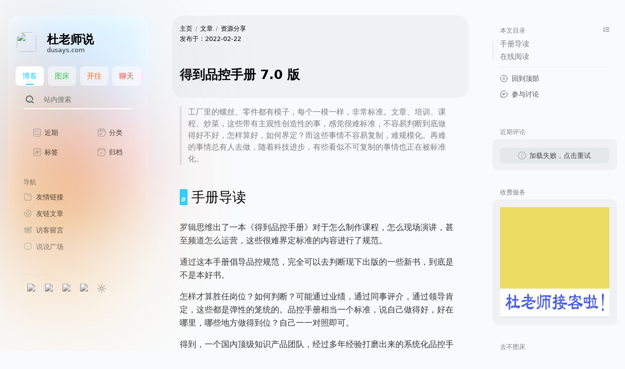

--- FILE ---
content_type: text/html; charset=utf-8
request_url: https://dusays.com/436/
body_size: 19011
content:
<!DOCTYPE html><html lang=zh-CN><head><meta charset=utf-8><meta name=hexo-theme content=https://github.com/xaoxuu/hexo-theme-stellar/tree/1.33.1 theme-name=Stellar theme-version=1.33.1><link rel=canonical href=https://dusays.com/436/ ><meta name=generator content="Hexo 8.1.1"><meta http-equiv=x-dns-prefetch-control content=on><link rel=preconnect href=https://jsd.admincdn.com crossorigin><meta name=renderer content=webkit><meta name=force-rendering content=webkit><meta http-equiv=X-UA-Compatible content="IE=Edge,chrome=1"><meta name=HandheldFriendly content=True><meta name=mobile-web-app-capable content=yes><meta name=viewport content="width=device-width,initial-scale=1,maximum-scale=1"><meta name=theme-color media="(prefers-color-scheme: dark)" content=#000><meta name=theme-color content=#f9fafb><title>得到品控手册 7.0 版 - 杜老师说</title><meta name=description content=工厂里的螺丝、零件都有模子，每个一模一样，非常标准。文章、培训、课程、炒菜，这些带有主观性创造性的事，感觉很难标准，不容易判断到底做得好不好，怎样算好，如何界定？而这些事情不容易复制，难规模化。再难的事情总有人去做，随着科技进步，有些看似不可复制的事情也正在被标准化。><meta property=og:type content=article><meta property=og:title content="得到品控手册 7.0 版"><meta property=og:url content=https://dusays.com/436/ ><meta property=og:site_name content=杜老师说><meta property=og:description content=工厂里的螺丝、零件都有模子，每个一模一样，非常标准。文章、培训、课程、炒菜，这些带有主观性创造性的事，感觉很难标准，不容易判断到底做得好不好，怎样算好，如何界定？而这些事情不容易复制，难规模化。再难的事情总有人去做，随着科技进步，有些看似不可复制的事情也正在被标准化。><meta property=og:locale content=zh_CN><meta property=og:image content=https://cdn.dusays.com/avatar.png><meta property=article:published_time content=2022-02-21T16:00:00.000Z><meta property=article:modified_time content=2026-01-02T16:50:24.417Z><meta property=article:author content="Teacher Du"><meta property=article:tag content=推荐><meta name=twitter:card content=summary><meta name=twitter:image content=https://cdn.dusays.com/avatar.png><meta name=keywords content=推荐><link rel=alternate href=/atom.xml title=杜老师说 type=application/atom+xml><link rel=stylesheet href="/css/main.css?v=1.33.1"><link rel="shortcut icon" href=https://cdn.dusays.com/favicon.ico><script type=application/ld+json>{"@context":"https://schema.org","@type":"BlogPosting","author":{"@type":"Person","name":"Teacher Du","sameAs":[],"image":"https://cdn.dusays.com/avatar.png"},"dateCreated":"2022-02-22T00:00:00+08:00","dateModified":"2026-01-03T00:50:24+08:00","datePublished":"2022-02-22T00:00:00+08:00","description":"\n工厂里的螺丝、零件都有模子，每个一模一样，非常标准。文章、培训、课程、炒菜，这些带有主观性创造性的事，感觉很难标准，不容易判断到底做得好不好，怎样算好，如何界定？而这些事情不容易复制，难规模化。再难的事情总有人去做，随着科技进步，有些看似不可复制的事情也正在被标准化。\n","headline":"得到品控手册 7.0 版","mainEntityOfPage":{"@type":"WebPage","@id":"https://dusays.com/436/"},"publisher":{"@type":"Organization","name":"Teacher Du","sameAs":[],"image":"https://cdn.dusays.com/avatar.png","logo":{"@type":"ImageObject","url":"https://cdn.dusays.com/avatar.png"}},"url":"https://dusays.com/436/","keywords":"推荐","image":[]}</script></head><body><div class="l_body content" id=start layout=post type=tech><aside class=l_left><div class=sidebg></div><div class=leftbar-container><header class=header><div class=logo-wrap><a class=avatar href=/about/ ><div class=bg style=opacity:0;background-image:url(https://jsd.onmicrosoft.cn/gh/cdn-x/placeholder@1.0.12/avatar/round/rainbow64@3x.webp)></div><img no-lazy class=avatar src=https://cdn.dusays.com/favicon.ico></a><a class=title href=/ ><div class=main>杜老师说</div><div class="sub cap">dusays.com</div></a></div></header><div class=nav-area><nav class="menu dis-select"><a class="nav-item active" title=博客 href=/ style=color:#1bcdfc><span>博客</span></a><a class=nav-item title=图床 target=_blank rel=noopener href=https://7bu.top/ style=color:#3dc550><span>图床</span></a><a class=nav-item title=开往 target=_blank rel=noopener href=https://www.travellings.cn/go.html style=color:#fa6400><span>开往</span></a><a class=nav-item title=聊天 target=_blank rel=noopener href="https://chat.dusays.com/signup_user_complete/?id=pmsp46j6ji8xdpket1pohptpnr&md=link&sbr=fa" style=color:#f44336><span>聊天</span></a></nav></div><div class=widgets><div class=search-wrapper id=search-wrapper><form class=search-form><a class=search-button onclick=document.getElementById(&quot;search-input&quot;).focus();><svg t=1705074644177 viewBox="0 0 1025 1024" version=1.1 xmlns=http://www.w3.org/2000/svg p-id=1560 width=200 height=200><path d="M1008.839137 935.96571L792.364903 719.491476a56.783488 56.783488 0 0 0-80.152866 0 358.53545 358.53545 0 1 1 100.857314-335.166073 362.840335 362.840335 0 0 1-3.689902 170.145468 51.248635 51.248635 0 1 0 99.217358 26.444296 462.057693 462.057693 0 1 0-158.255785 242.303546l185.930047 185.725053a51.248635 51.248635 0 0 0 72.568068 0 51.248635 51.248635 0 0 0 0-72.978056z" p-id=1561></path><path d="M616.479587 615.969233a50.428657 50.428657 0 0 0-61.498362-5.534852 174.655348 174.655348 0 0 1-177.525271 3.484907 49.403684 49.403684 0 0 0-58.833433 6.76482l-3.074918 2.869923a49.403684 49.403684 0 0 0 8.609771 78.10292 277.767601 277.767601 0 0 0 286.992355-5.739847 49.403684 49.403684 0 0 0 8.404776-76.667958z" p-id=1562></path></svg></a><input type=text class=search-input id=search-input placeholder=站内搜索></form><div id=search-result></div><div class=search-no-result>没有找到内容！</div></div><widget class="widget-wrapper linklist"><div class="widget-body fs14"><div class="linklist center" style=grid-template-columns:repeat(2,1fr)><a class=link title=近期 href=/ ><div class=flex><svg xmlns=http://www.w3.org/2000/svg width=32 height=32 viewBox="0 0 24 24"><path fill=currentColor fill-rule=evenodd d="M11.943 1.25h.114c2.309 0 4.118 0 5.53.19c1.444.194 2.584.6 3.479 1.494c.895.895 1.3 2.035 1.494 3.48c.19 1.411.19 3.22.19 5.529v.114c0 2.309 0 4.118-.19 5.53c-.194 1.444-.6 2.584-1.494 3.479c-.895.895-2.035 1.3-3.48 1.494c-1.411.19-3.22.19-5.529.19h-.114c-2.309 0-4.118 0-5.53-.19c-1.444-.194-2.584-.6-3.479-1.494c-.895-.895-1.3-2.035-1.494-3.48c-.19-1.411-.19-3.22-.19-5.529v-.114c0-2.309 0-4.118.19-5.53c.194-1.444.6-2.584 1.494-3.479c.895-.895 2.035-1.3 3.48-1.494c1.411-.19 3.22-.19 5.529-.19m-5.33 1.676c-1.278.172-2.049.5-2.618 1.069c-.57.57-.897 1.34-1.069 2.619c-.174 1.3-.176 3.008-.176 5.386s.002 4.086.176 5.386c.172 1.279.5 2.05 1.069 2.62c.57.569 1.34.896 2.619 1.068c1.3.174 3.008.176 5.386.176s4.086-.002 5.386-.176c1.279-.172 2.05-.5 2.62-1.069c.569-.57.896-1.34 1.068-2.619c.174-1.3.176-3.008.176-5.386s-.002-4.086-.176-5.386c-.172-1.279-.5-2.05-1.069-2.62c-.57-.569-1.34-.896-2.619-1.068c-1.3-.174-3.008-.176-5.386-.176s-4.086.002-5.386.176m3.904 3.53a.75.75 0 0 1 .026 1.061l-2.857 3a.75.75 0 0 1-1.086 0l-1.143-1.2a.75.75 0 1 1 1.086-1.034l.6.63l2.314-2.43a.75.75 0 0 1 1.06-.026M12.25 9a.75.75 0 0 1 .75-.75h5a.75.75 0 0 1 0 1.5h-5a.75.75 0 0 1-.75-.75m-1.733 4.457c.3.286.312.76.026 1.06l-2.857 3a.75.75 0 0 1-1.086 0l-1.143-1.2a.75.75 0 1 1 1.086-1.034l.6.63l2.314-2.43a.75.75 0 0 1 1.06-.026M12.25 16a.75.75 0 0 1 .75-.75h5a.75.75 0 0 1 0 1.5h-5a.75.75 0 0 1-.75-.75" clip-rule=evenodd /></svg><span>近期</span></div></a><a class=link title=分类 href=/categories/ ><div class=flex><svg xmlns=http://www.w3.org/2000/svg width=32 height=32 viewBox="0 0 24 24"><path fill=currentColor fill-rule=evenodd d="M11.943 1.25h.114c2.309 0 4.118 0 5.53.19c1.444.194 2.584.6 3.479 1.494c.895.895 1.3 2.035 1.494 3.48c.19 1.411.19 3.22.19 5.529v.114c0 2.309 0 4.118-.19 5.53c-.194 1.444-.6 2.584-1.494 3.479c-.895.895-2.035 1.3-3.48 1.494c-1.411.19-3.22.19-5.529.19h-.114c-2.309 0-4.118 0-5.53-.19c-1.444-.194-2.584-.6-3.479-1.494c-.895-.895-1.3-2.035-1.494-3.48c-.19-1.411-.19-3.22-.19-5.529v-.114c0-2.309 0-4.118.19-5.53c.194-1.444.6-2.584 1.494-3.479c.895-.895 2.035-1.3 3.48-1.494c1.411-.19 3.22-.19 5.529-.19m-5.33 1.676c-1.278.172-2.049.5-2.618 1.069c-.57.57-.897 1.34-1.069 2.619q-.04.302-.07.636h3.732l2.856-4.488c-1.127.017-2.052.06-2.83.164m4.594-.176a1 1 0 0 1-.074.153L8.366 7.25h4.722l2.83-4.448C14.857 2.75 13.576 2.75 12 2.75zm6.391.207L14.866 7.25h6.277q-.029-.334-.07-.636c-.171-1.279-.498-2.05-1.068-2.62c-.537-.537-1.254-.858-2.407-1.037m3.625 5.793H2.777A121 121 0 0 0 2.75 12c0 2.378.002 4.086.176 5.386c.172 1.279.5 2.05 1.069 2.62c.57.569 1.34.896 2.619 1.068c1.3.174 3.008.176 5.386.176s4.086-.002 5.386-.176c1.279-.172 2.05-.5 2.62-1.069c.569-.57.896-1.34 1.068-2.619c.174-1.3.176-3.008.176-5.386c0-1.258 0-2.328-.027-3.25M5.75 14a.75.75 0 0 1 .75-.75h8a.75.75 0 0 1 0 1.5h-8a.75.75 0 0 1-.75-.75m0 3.5a.75.75 0 0 1 .75-.75H12a.75.75 0 0 1 0 1.5H6.5a.75.75 0 0 1-.75-.75" clip-rule=evenodd /></svg><span>分类</span></div></a><a class=link title=标签 href=/tags/ ><div class=flex><svg xmlns=http://www.w3.org/2000/svg width=32 height=32 viewBox="0 0 24 24"><g fill=currentColor fill-rule=evenodd clip-rule=evenodd><path d="M11.216 6.282a.75.75 0 0 1 .502.934l-.61 2.034h3.434l.74-2.466a.75.75 0 0 1 1.436.432l-.61 2.034H18a.75.75 0 0 1 0 1.5h-2.342l-.75 2.5H17a.75.75 0 0 1 0 1.5h-2.542l-.74 2.465a.75.75 0 0 1-1.436-.43l.61-2.035H9.458l-.74 2.465a.75.75 0 1 1-1.436-.43l.61-2.035H6a.75.75 0 0 1 0-1.5h2.342l.75-2.5H7a.75.75 0 0 1 0-1.5h2.542l.74-2.466a.75.75 0 0 1 .934-.502m-.558 4.468h3.434l-.75 2.5H9.908z"/><path d="M11.943 1.25c-2.309 0-4.118 0-5.53.19c-1.444.194-2.584.6-3.479 1.494c-.895.895-1.3 2.035-1.494 3.48c-.19 1.411-.19 3.22-.19 5.529v.114c0 2.309 0 4.118.19 5.53c.194 1.444.6 2.584 1.494 3.479c.895.895 2.035 1.3 3.48 1.494c1.411.19 3.22.19 5.529.19h.114c2.309 0 4.118 0 5.53-.19c1.444-.194 2.584-.6 3.479-1.494c.895-.895 1.3-2.035 1.494-3.48c.19-1.411.19-3.22.19-5.529v-.114c0-2.309 0-4.118-.19-5.53c-.194-1.444-.6-2.584-1.494-3.479c-.895-.895-2.035-1.3-3.48-1.494c-1.411-.19-3.22-.19-5.529-.19zM3.995 3.995c.57-.57 1.34-.897 2.619-1.069c1.3-.174 3.008-.176 5.386-.176s4.086.002 5.386.176c1.279.172 2.05.5 2.62 1.069c.569.57.896 1.34 1.068 2.619c.174 1.3.176 3.008.176 5.386s-.002 4.086-.176 5.386c-.172 1.279-.5 2.05-1.069 2.62c-.57.569-1.34.896-2.619 1.068c-1.3.174-3.008.176-5.386.176s-4.086-.002-5.386-.176c-1.279-.172-2.05-.5-2.62-1.069c-.569-.57-.896-1.34-1.068-2.619c-.174-1.3-.176-3.008-.176-5.386s.002-4.086.176-5.386c.172-1.279.5-2.05 1.069-2.62"/></g></svg><span>标签</span></div></a><a class=link title=归档 href=/archives/ ><div class=flex><svg xmlns=http://www.w3.org/2000/svg width=32 height=32 viewBox="0 0 24 24"><path fill=currentColor fill-rule=evenodd d="M11.943 1.25h.114c2.309 0 4.118 0 5.53.19c1.444.194 2.584.6 3.479 1.494c.895.895 1.3 2.035 1.494 3.48c.19 1.411.19 3.22.19 5.529V12h-.01c.01.579.01 1.23.01 1.966v.068c0 1.371 0 2.447-.07 3.311c-.072.88-.221 1.607-.557 2.265a5.75 5.75 0 0 1-2.513 2.513c-.658.336-1.385.485-2.265.556c-.864.071-1.94.071-3.311.071H9.966c-1.371 0-2.447 0-3.311-.07c-.88-.072-1.607-.221-2.265-.557a5.75 5.75 0 0 1-2.513-2.513c-.336-.658-.484-1.385-.556-2.265c-.071-.864-.071-1.94-.071-3.311v-.068c0-.736 0-1.387.01-1.966h-.01v-.057c0-2.309 0-4.118.19-5.53c.194-1.444.6-2.584 1.494-3.479c.895-.895 2.035-1.3 3.48-1.494c1.411-.19 3.22-.19 5.529-.19M2.882 6.987a5.8 5.8 0 0 1 1.508-1.11c.658-.336 1.385-.484 2.265-.556c.864-.071 1.94-.071 3.311-.071h4.068c1.371 0 2.447 0 3.311.07c.88.073 1.607.221 2.265.557a5.8 5.8 0 0 1 1.508 1.11a13 13 0 0 0-.044-.373c-.172-1.279-.5-2.05-1.069-2.62c-.57-.569-1.34-.896-2.619-1.068c-1.3-.174-3.008-.176-5.386-.176s-4.086.002-5.386.176c-1.279.172-2.05.5-2.62 1.069c-.569.57-.896 1.34-1.068 2.619q-.024.18-.044.373m3.895-.171c-.787.064-1.295.188-1.706.397a4.25 4.25 0 0 0-1.858 1.858c-.21.411-.333.919-.397 1.706c-.065.796-.066 1.81-.066 3.223s0 2.427.066 3.223c.064.787.188 1.295.397 1.707a4.25 4.25 0 0 0 1.858 1.857c.411.21.919.333 1.706.397c.796.065 1.81.066 3.223.066h4c1.412 0 2.427 0 3.223-.066c.787-.064 1.295-.188 1.707-.397a4.25 4.25 0 0 0 1.857-1.857c.21-.412.333-.92.397-1.707c.065-.796.066-1.81.066-3.223s0-2.427-.066-3.223c-.064-.787-.188-1.295-.397-1.706a4.25 4.25 0 0 0-1.857-1.858c-.412-.21-.92-.333-1.707-.397c-.796-.065-1.81-.066-3.223-.066h-4c-1.413 0-2.427 0-3.223.066M15 11.44a.75.75 0 0 1 .06 1.058l-3.572 4a.75.75 0 0 1-1.119 0l-1.428-1.6a.75.75 0 1 1 1.118-.998l.87.973L13.94 11.5a.75.75 0 0 1 1.058-.06" clip-rule=evenodd /></svg><span>归档</span></div></a></div></div></widget><widget class="widget-wrapper linklist"><div class="widget-header dis-select"><span class=name>导航</span></div><div class="widget-body fs14"><div class="linklist left" style=grid-template-columns:repeat(1,1fr)><a class=link title=友情链接 href=/friends/ ><div class=flex><svg xmlns=http://www.w3.org/2000/svg width=32 height=32 viewBox="0 0 24 24"><g fill=none stroke=currentColor stroke-width=1.5><path stroke-linecap=round d="M18 10h-5" opacity=.5 /><path d="M10 3h6.5c.464 0 .697 0 .892.026a3 3 0 0 1 2.582 2.582c.026.195.026.428.026.892" opacity=.5 /><path d="M2 6.95c0-.883 0-1.324.07-1.692A4 4 0 0 1 5.257 2.07C5.626 2 6.068 2 6.95 2c.386 0 .58 0 .766.017a4 4 0 0 1 2.18.904c.144.119.28.255.554.529L11 4c.816.816 1.224 1.224 1.712 1.495a4 4 0 0 0 .848.352C14.098 6 14.675 6 15.828 6h.374c2.632 0 3.949 0 4.804.77q.119.105.224.224c.77.855.77 2.172.77 4.804V14c0 3.771 0 5.657-1.172 6.828S17.771 22 14 22h-4c-3.771 0-5.657 0-6.828-1.172S2 17.771 2 14z"/></g></svg><span>友情链接</span></div></a><a class=link title=友链文章 href=/fcircle/ ><div class=flex><svg xmlns=http://www.w3.org/2000/svg width=32 height=32 viewBox="0 0 24 24"><g fill=none><path fill=currentColor d="M7.378 11.63h-.75zm0 .926l-.562.497a.75.75 0 0 0 1.08.044zm2.141-1.015a.75.75 0 0 0-1.038-1.082zm-2.958-1.038a.75.75 0 1 0-1.122.994zm8.37-1.494a.75.75 0 1 0 1.102-1.018zM12.045 6.25c-2.986 0-5.416 2.403-5.416 5.38h1.5c0-2.137 1.747-3.88 3.916-3.88zm-5.416 5.38v.926h1.5v-.926zm1.269 1.467l1.622-1.556l-1.038-1.082l-1.622 1.555zm.042-1.039l-1.378-1.555l-1.122.994l1.377 1.556zm8.094-4.067a5.42 5.42 0 0 0-3.99-1.741v1.5a3.92 3.92 0 0 1 2.889 1.26zm.585 3.453l.56-.498a.75.75 0 0 0-1.08-.043zm-2.139 1.014a.75.75 0 1 0 1.04 1.082zm2.96 1.04a.75.75 0 0 0 1.12-.997zm-8.393 1.507a.75.75 0 0 0-1.094 1.026zm2.888 2.745c2.993 0 5.434-2.4 5.434-5.38h-1.5c0 2.135-1.753 3.88-3.934 3.88zm5.434-5.38v-.926h-1.5v.926zm-1.27-1.467l-1.619 1.555l1.04 1.082l1.618-1.555zm-.04 1.04l1.38 1.554l1.122-.996l-1.381-1.555zM7.952 16.03a5.45 5.45 0 0 0 3.982 1.719v-1.5c-1.143 0-2.17-.48-2.888-1.245z"/><path stroke=currentColor stroke-linecap=round stroke-width=1.5 d="M7 3.338A9.95 9.95 0 0 1 12 2c5.523 0 10 4.477 10 10s-4.477 10-10 10S2 17.523 2 12c0-1.821.487-3.53 1.338-5"/></g></svg><span>友链文章</span></div></a><a class=link title=访客留言 href=/about/ ><div class=flex><svg xmlns=http://www.w3.org/2000/svg width=32 height=32 viewBox="0 0 24 24"><path fill=currentColor d="M24 5a3 3 0 1 1-6 0a3 3 0 0 1 6 0m-6.766 2.464l-1.537 1.28c-1.026.856-1.738 1.447-2.34 1.834c-.582.375-.977.5-1.357.5s-.774-.125-1.357-.5c-.601-.386-1.314-.978-2.34-1.834L5.928 6.765a.825.825 0 0 0-1.056 1.268l2.416 2.014c.975.812 1.765 1.47 2.463 1.92c.726.466 1.434.762 2.25.762c.814 0 1.522-.296 2.249-.763c.697-.448 1.487-1.107 2.462-1.92l1.666-1.388a4.5 4.5 0 0 1-1.144-1.194"/><path fill=currentColor d="M18.454 6.587a.825.825 0 0 1 .958.959a3 3 0 0 1-.958-.959"/><path fill=currentColor d="M16.958 3.021C16.156 3 15.244 3 14.2 3H9.8C5.652 3 3.577 3 2.289 4.318S1 7.758 1 12s0 6.364 1.289 7.682S5.652 21 9.8 21h4.4c4.148 0 6.223 0 7.511-1.318S23 16.242 23 12c0-1.067 0-2-.02-2.82a4.4 4.4 0 0 1-1.98.468c-2.485 0-4.5-2.06-4.5-4.603c0-.726.165-1.413.458-2.024" opacity=.5 /></svg><span>访客留言</span></div></a><a class=link title=说说广场 href=/shuoshuo/ ><div class=flex><svg xmlns=http://www.w3.org/2000/svg width=32 height=32 viewBox="0 0 24 24"><g fill=none><path fill=currentColor d="m13.087 21.388l.645.382zm.542-.916l-.646-.382zm-3.258 0l-.645.382zm.542.916l.646-.382zm-8.532-5.475l.693-.287zm5.409 3.078l-.013.75zm-2.703-.372l-.287.693zm16.532-2.706l.693.287zm-5.409 3.078l-.012-.75zm2.703-.372l.287.693zm.7-15.882l-.392.64zm1.65 1.65l.64-.391zM4.388 2.738l-.392-.64zm-1.651 1.65l-.64-.391zM9.403 19.21l.377-.649zm4.33 2.56l.541-.916l-1.29-.764l-.543.916zm-4.007-.916l.542.916l1.29-.764l-.541-.916zm2.715.152a.52.52 0 0 1-.882 0l-1.291.764c.773 1.307 2.69 1.307 3.464 0zM10.5 2.75h3v-1.5h-3zm10.75 7.75v1h1.5v-1zm-18.5 1v-1h-1.5v1zm-1.5 0c0 1.155 0 2.058.05 2.787c.05.735.153 1.347.388 1.913l1.386-.574c-.147-.352-.233-.782-.278-1.441c-.046-.666-.046-1.51-.046-2.685zm6.553 6.742c-1.256-.022-1.914-.102-2.43-.316L4.8 19.313c.805.334 1.721.408 2.977.43zM1.688 16.2A5.75 5.75 0 0 0 4.8 19.312l.574-1.386a4.25 4.25 0 0 1-2.3-2.3zm19.562-4.7c0 1.175 0 2.019-.046 2.685c-.045.659-.131 1.089-.277 1.441l1.385.574c.235-.566.338-1.178.389-1.913c.05-.729.049-1.632.049-2.787zm-5.027 8.241c1.256-.021 2.172-.095 2.977-.429l-.574-1.386c-.515.214-1.173.294-2.428.316zm4.704-4.115a4.25 4.25 0 0 1-2.3 2.3l.573 1.386a5.75 5.75 0 0 0 3.112-3.112zM13.5 2.75c1.651 0 2.837 0 3.762.089c.914.087 1.495.253 1.959.537l.783-1.279c-.739-.452-1.577-.654-2.6-.752c-1.012-.096-2.282-.095-3.904-.095zm9.25 7.75c0-1.622 0-2.891-.096-3.904c-.097-1.023-.299-1.862-.751-2.6l-1.28.783c.285.464.451 1.045.538 1.96c.088.924.089 2.11.089 3.761zm-3.53-7.124a4.25 4.25 0 0 1 1.404 1.403l1.279-.783a5.75 5.75 0 0 0-1.899-1.899zM10.5 1.25c-1.622 0-2.891 0-3.904.095c-1.023.098-1.862.3-2.6.752l.783 1.28c.464-.285 1.045-.451 1.96-.538c.924-.088 2.11-.089 3.761-.089zM2.75 10.5c0-1.651 0-2.837.089-3.762c.087-.914.253-1.495.537-1.959l-1.279-.783c-.452.738-.654 1.577-.752 2.6C1.25 7.61 1.25 8.878 1.25 10.5zm1.246-8.403a5.75 5.75 0 0 0-1.899 1.899l1.28.783a4.25 4.25 0 0 1 1.402-1.403zm7.02 17.993c-.202-.343-.38-.646-.554-.884a2.2 2.2 0 0 0-.682-.645l-.754 1.297c.047.028.112.078.224.232c.121.166.258.396.476.764zm-3.24-.349c.44.008.718.014.93.037c.198.022.275.054.32.08l.754-1.297a2.2 2.2 0 0 0-.909-.274c-.298-.033-.657-.038-1.069-.045zm6.498 1.113c.218-.367.355-.598.476-.764c.112-.154.177-.204.224-.232l-.754-1.297c-.29.17-.5.395-.682.645c-.173.238-.352.54-.555.884zm1.924-2.612c-.412.007-.771.012-1.069.045c-.311.035-.616.104-.909.274l.754 1.297c.045-.026.122-.058.32-.08c.212-.023.49-.03.93-.037z"/><path stroke=currentColor stroke-linecap=round stroke-linejoin=round stroke-width=1.5 d="M9 11.08L11 13l4-4" opacity=.5 /></g></svg><span>说说广场</span></div></a></div></div></widget><widget class="widget-wrapper recent post-list"><div class="widget-header dis-select"><span class=name>最近更新</span></div><div class="widget-body fs14"><a class="item title" href=/88/ ><span class=title>在 Docker 中部署 Nextcloud</span></a><a class="item title" href=/89/ ><span class=title>快速释放内存脚本</span></a><a class="item title" href=/90/ ><span class=title>用户管理相关命令</span></a><a class="item title" href=/9/ ><span class=title>将 Hexo 部署到 CODING</span></a><a class="item title" href=/91/ ><span class=title>24 个常用的 iptables 规则</span></a><a class="item title" href=/92/ ><span class=title>使用 Oh My Zsh 打造酷炫 Shell 终端</span></a><a class="item title" href=/93/ ><span class=title>为 CentOS 7 系统打造酷炫终端</span></a><a class="item title" href=/94/ ><span class=title>如何手动创建一个用户</span></a><a class="item title" href=/95/ ><span class=title>通过 asciinema 录制 Linux 命令</span></a><a class="item title" href=/96/ ><span class=title>Docker 的安装</span></a></div></widget></div><footer class="footer dis-select"><div class=social-wrap><a class=social href=https://dusays.com/atom.xml target=_blank rel="external nofollow noopener noreferrer"><img src=https://jsd.admincdn.com/npm/dusays@5.0.0/020-rss.svg></a><a class=social href=https://7bu.top/ target=_blank rel="external nofollow noopener noreferrer"><img src=https://jsd.admincdn.com/npm/dusays@5.0.0/017-picasa.svg></a><a class=social href=https://a.dusays.com/ target=_blank rel="external nofollow noopener noreferrer"><img src=https://jsd.admincdn.com/npm/dusays@5.0.0/031-twitch.svg></a><a class=social href=https://dusays.com/baidusitemap.xml target=_blank rel="external nofollow noopener noreferrer"><img src=https://jsd.admincdn.com/npm/dusays@5.0.0/033-spotify.svg></a><a class=social onclick=switchTheme()><svg xmlns=http://www.w3.org/2000/svg class=ionicon viewBox="0 0 512 512"><path fill=none stroke=currentColor stroke-linecap=round stroke-miterlimit=10 stroke-width=32 d="M256 48v48M256 416v48M403.08 108.92l-33.94 33.94M142.86 369.14l-33.94 33.94M464 256h-48M96 256H48M403.08 403.08l-33.94-33.94M142.86 142.86l-33.94-33.94"/><circle cx=256 cy=256 r=80 fill=none stroke=currentColor stroke-linecap=round stroke-miterlimit=10 stroke-width=32 /></svg></a></div></footer></div></aside><div class=l_main id=main><div class="article banner top"><div class=content><div class="top bread-nav footnote"><div class=left><div class=flex-row id=breadcrumb><a class="cap breadcrumb" href=/ >主页</a> <span class=sep></span><a class="cap breadcrumb" href=/ >文章</a><span class=sep></span><a class="cap breadcrumb-link" href=/categories/%E8%B5%84%E6%BA%90%E5%88%86%E4%BA%AB/ >资源分享</a></div><div class=flex-row id=post-meta><span class="text created">发布于：<time datetime=2022-02-21T16:00:00.000Z>2022-02-22</time></span><span class="sep updated"></span><span class="text updated">更新于：<time datetime=2026-01-02T16:50:24.417Z>2026-01-03</time></span></div></div></div><div class="bottom only-title"><div class=text-area><h1 class="text title"><span>得到品控手册 7.0 版</span></h1></div></div></div></div><article class="md-text content"><blockquote><p>工厂里的螺丝、零件都有模子，每个一模一样，非常标准。文章、培训、课程、炒菜，这些带有主观性创造性的事，感觉很难标准，不容易判断到底做得好不好，怎样算好，如何界定？而这些事情不容易复制，难规模化。再难的事情总有人去做，随着科技进步，有些看似不可复制的事情也正在被标准化。</p></blockquote><span id=more></span><h2 id=手册导读><a href=#手册导读 class=headerlink title=手册导读></a>手册导读</h2><p>罗辑思维出了一本《得到品控手册》对于怎么制作课程，怎么现场演讲，甚至频道怎么运营，这些很难界定标准的内容进行了规范。</p><p>通过这本手册倡导品控规范，完全可以去判断现下出版的一些新书，到底是不是本好书。</p><p>怎样才算胜任岗位？如何判断？可能通过业绩，通过同事评介，通过领导肯定，这些都是弹性的笼统的。品控手册相当一个标准，说自己做得好，好在哪里，哪些地方做得到位？自己一一对照即可。</p><p>得到，一个国内顶级知识产品团队，经过多年经验打磨出来的系统化品控手册，值得学习。</p><h2 id=在线阅读><a href=#在线阅读 class=headerlink title=在线阅读></a>在线阅读</h2><p>得到品控手册 7.0 版在线阅读：</p><div class=row><embed src=https://cdn.dusays.com/2022/02/436-1.pdf width=100% height=550 type=application/pdf></div></article><div class=article-footer><section id=license><div class=header><span>许可协议</span></div><div class=body><p>本文采用 <a target=_blank rel=noopener href=https://creativecommons.org/licenses/by-nc-sa/4.0/deed.zh-hans>署名-非商业性使用-相同方式共享 4.0 国际</a> 许可协议，转载请注明出处。</p></div></section></div><div class=related-wrap id=read-next><section class=body><div class=item id=prev><div class=note>较新文章</div><a href=/437/ >祝愿奶奶健康长寿</a></div><div class=item id=next><div class=note>较早文章</div><a href=/435/ >《Halo Infinite》光环无限第1幕「无人声版」</a></div></section></div><div class="related-wrap md-text" id=comments><section class="header cmt-title cap theme"><p>快来参与讨论吧~</p></section><section class="body cmt-body artalk"><div class="artalk with-fancybox" id=artalk_container><svg class=loading style=vertical-align:middle;fill:currentColor;overflow:hidden viewBox="0 0 1024 1024" version=1.1 xmlns=http://www.w3.org/2000/svg p-id=2709><path d="M832 512c0-176-144-320-320-320V128c211.2 0 384 172.8 384 384h-64zM192 512c0 176 144 320 320 320v64C300.8 896 128 723.2 128 512h64z" p-id=2710></path></svg></div></section></div><footer class="page-footer footnote"><hr><div class=sitemap style=column-count:3><div class=sitemap-group><span class=fs15>跳转</span><a target=_blank rel=noopener href=https://www.foreverblog.cn/go.html>十年虫洞</a><a href=/ ></a><a href=/ ></a><a target=_blank rel=noopener href="https://travel.moe/go.html?travel=on">异次元之旅</a><a href=/ ></a><a href=/ ></a><a target=_blank rel=noopener href=https://bsz.dusays.com/ >本站总访客数 <span id=busuanzi_site_uv></span> 人</a><a href=/ ></a><a href=/ ></a><a target=_blank rel=noopener href=https://bsz.dusays.com/ >本站总访问量 <span id=busuanzi_site_pv></span> 次</a></div><div class=sitemap-group><span class=fs15>声明</span><a href=/ ><a href=https://dusays.com/7bu/ target=_blank><img src=https://jsd.admincdn.com/npm/dusays@5.0.0/7bu.svg width=110 height=20></a></a><a href=/ ><a href=https://dusays.com/yinsi/ target=_blank><img src=https://jsd.admincdn.com/npm/dusays@5.0.0/yinsi.svg width=110 height=20></a></a><a href=/ ><a href=https://dusays.com/mianze/ target=_blank><img src=https://jsd.admincdn.com/npm/dusays@5.0.0/mianze.svg width=110 height=20></a></a><a href=/ ><a href=https://dusays.com/says/ target=_blank><img src=https://jsd.admincdn.com/npm/dusays@5.0.0/says.svg width=110 height=20></a></a></div><div class=sitemap-group><span class=fs15>备案</span><a href=/ ><a href="https://icp.gov.moe/?keyword=20229624" target=_blank><img src=https://jsd.admincdn.com/npm/dusays@5.0.3/meng.svg width=135 height=20></a></a><a href=/ ><a href=https://beian.miit.gov.cn/ target=_blank><img src=https://jsd.admincdn.com/npm/dusays@5.0.0/icp.svg width=138 height=20></a></a><a href=/ ><a href="http://www.beian.gov.cn/portal/registerSystemInfo?recordcode=21080402111261" target=_blank><img src=https://jsd.admincdn.com/npm/dusays@5.0.0/liao.svg width=174 height=20></a></a><a href=/ ><a href=https://dusays.com/ target=_blank><img src=https://jsd.admincdn.com/npm/dusays@5.0.0/copyright.svg width=198 height=20></a></a></div></div><div class=text><p>本站由 <a href=/ >Teacher Du</a> 使用 <a target=_blank rel=noopener href=https://github.com/xaoxuu/hexo-theme-stellar/tree/1.33.1>Stellar 1.33.1</a> 主题创建。<script async src=https://jsd.admincdn.com/npm/penndu@16.0.0/bsz.js></script><br>本博客所有文章除特别声明外，均采用 <a target=_blank rel=noopener href=https://creativecommons.org/licenses/by-nc-sa/4.0/deed.zh-hans>CC BY-NC-SA 4.0</a> 许可协议，转载请注明出处。<br><br><br><a target=_blank rel=noopener href=https://panqiincs.me/ >辛未羊的网络日志</a> | <a target=_blank rel=noopener href=https://h4ck.org.cn/ >obaby@mars</a> | <a target=_blank rel=noopener href=https://www.codeqihan.com/ >codeqihan的博客</a> | <a target=_blank rel=noopener href=https://yvii.cn/ >乙未博客</a> | <a target=_blank rel=noopener href=https://lihaoyu.cn/ >晓雨杂记</a> | <a target=_blank rel=noopener href=https://lklog.cn/ >龙鲲博客</a> | <a target=_blank rel=noopener href=https://joojen.com/ >joojenZhou个人网站</a> | <a target=_blank rel=noopener href=https://fe32.top/ >唐志远</a><br><a target=_blank rel=noopener href=https://www.iczrx.cn/ >晚夜的个人博客</a> | <a target=_blank rel=noopener href=https://xiaoyangst.github.io/ >小杨同学</a> | <a target=_blank rel=noopener href=https://www.941741.xyz/ >雾非雾</a> | <a target=_blank rel=noopener href=https://www.sicx.top/ >小旭の破站</a> | <a target=_blank rel=noopener href=https://webfem.com/ >webfem</a> | <a target=_blank rel=noopener href=https://xfsay.com/ >小飞说</a> | <a target=_blank rel=noopener href=https://xaoxuu.com/ >xaoxuu</a> | <a target=_blank rel=noopener href=https://blog.kaiqi.wang/ >云晓晨 KaiQi.Wang</a> | <a href=https://dusays.com/ >杜老师说</a> | <a href=https://dusays.com/friends/ >友链申请</a></p></div></footer><div class=main-mask onclick=sidebar.dismiss()></div></div><aside class=l_right><div class=widgets><widget class="widget-wrapper toc" id=data-toc collapse=false><div class="widget-header dis-select"><span class=name>本文目录</span><a class=cap-action onclick=sidebar.toggleTOC()><svg xmlns=http://www.w3.org/2000/svg width=32 height=32 viewBox="0 0 24 24"><path fill=none stroke=currentColor stroke-linecap=round stroke-linejoin=round stroke-width=2 d="M10 6h11m-11 6h11m-11 6h11M4 6h1v4m-1 0h2m0 8H4c0-1 2-2 2-3s-1-1.5-2-1"/></svg></a></div><div class=widget-body><ol class=toc><li class="toc-item toc-level-2"><a class=toc-link href=#%E6%89%8B%E5%86%8C%E5%AF%BC%E8%AF%BB><span class=toc-text>手册导读</span></a></li><li class="toc-item toc-level-2"><a class=toc-link href=#%E5%9C%A8%E7%BA%BF%E9%98%85%E8%AF%BB><span class=toc-text>在线阅读</span></a></li></ol></div><div class=widget-footer><a class=top onclick=util.scrollTop()><svg xmlns=http://www.w3.org/2000/svg width=32 height=32 viewBox="0 0 24 24"><g fill=none stroke=currentColor stroke-linecap=round stroke-width=1.5><path stroke-linejoin=round d="m9 15.5l3-3l3 3m-6-4l3-3l3 3"/><path d="M7 3.338A9.95 9.95 0 0 1 12 2c5.523 0 10 4.477 10 10s-4.477 10-10 10S2 17.523 2 12c0-1.821.487-3.53 1.338-5"/></g></svg><span>回到顶部</span></a><a class=buttom onclick=util.scrollComment()><svg xmlns=http://www.w3.org/2000/svg width=32 height=32 viewBox="0 0 24 24"><path fill=none stroke=currentColor stroke-linecap=round stroke-width=1.5 d="M8 10.5h8M8 14h5.5M17 3.338A9.95 9.95 0 0 0 12 2C6.477 2 2 6.477 2 12c0 1.6.376 3.112 1.043 4.453c.178.356.237.763.134 1.148l-.595 2.226a1.3 1.3 0 0 0 1.591 1.592l2.226-.596a1.63 1.63 0 0 1 1.149.133A9.96 9.96 0 0 0 12 22c5.523 0 10-4.477 10-10c0-1.821-.487-3.53-1.338-5"/></svg><span>参与讨论</span></a></div></widget><widget class="widget-wrapper markdown"><div class="widget-header dis-select"><span class=name>近期评论</span></div><div class="widget-body fs14"><div id=recent-comments style=margin-top:10px><div class="linklist center" style=grid-template-columns:repeat(1,1fr);margin-bottom:10px id=loadButtonContainer><a class=link title=加载评论 href=javascript:void(0); id=loadingBtn><div class=flex><svg xmlns=http://www.w3.org/2000/svg width=32 height=32 viewBox="0 0 24 24"><g fill=none><circle cx=12 cy=12 r=10 stroke=currentColor stroke-width=1.5></circle><path stroke=currentColor stroke-linecap=round stroke-width=1.5 d="M12 17v-6"></path><circle cx=1 cy=1 r=1 fill=currentColor transform="matrix(1 0 0 -1 11 9)"></circle></g></svg> <span>加载评论中...</span></div></a></div><div id=recent-comments-list></div></div><style>#recent-comments-list{display:flex;flex-direction:column;gap:12px}#recent-comments-list .comment-card:first-child{margin-top:8px}#recent-comments-list .comment-card:last-child{margin-bottom:8px}.comment-card{display:flex;align-items:center;padding:8px 12px;background:var(--block);border-radius:12px;cursor:pointer;user-select:none;transition:background .3s}.comment-card:hover{background:var(--bg-a20)}.comment-avatar{width:40px;height:40px;border-radius:50%;overflow:hidden;flex-shrink:0}.comment-avatar img{width:100%;height:100%;object-fit:cover}.comment-body{flex:1;margin-left:12px;display:flex;flex-direction:column;justify-content:center;min-width:0}.comment-header{display:flex;justify-content:space-between;align-items:center;font-size:var(--fsp);color:var(--text-p1);width:100%;min-width:0}.comment-nick{font-weight:600;color:var(--text-p1);white-space:nowrap;flex-shrink:0}.comment-time{font-size:calc(var(--fsp) * .85);color:var(--text-p3);white-space:nowrap;flex-shrink:0;margin-left:12px}.comment-content{font-size:var(--fsp);color:var(--text-p2);white-space:nowrap;overflow:hidden;text-overflow:ellipsis;margin-top:4px;width:100%;min-width:0}.comment-content a{color:inherit;text-decoration:none}.comment-content a:hover{text-decoration:underline}</style><script>const API_BASE="https://artalk.dusays.com/api/v2",SITE_NAME="杜老师说",LIMIT=6;function timeAgo(e){var e=new Date(e.replace(" ","T")),t=new Date,n=Math.floor((t-e)/1e3);for(const o of[{label:"年",seconds:31536e3},{label:"个月",seconds:2592e3},{label:"天",seconds:86400},{label:"小时",seconds:3600},{label:"分钟",seconds:60},{label:"秒",seconds:1}]){var a=Math.floor(n/o.seconds);if(0<a)return""+a+o.label+"前"}return"刚刚"}function getAvatarUrl(e){return`https://cdn.sep.cc/avatar/${e}?s=80&d=identicon`}async function loadRecentComments(){const t=document.getElementById("loadingBtn");var e=document.getElementById("loadButtonContainer"),n=document.getElementById("recent-comments-list"),a=`
      <svg xmlns="http://www.w3.org/2000/svg" width="32" height="32" viewBox="0 0 24 24">
        <g fill="none">
          <circle cx="12" cy="12" r="10" stroke="currentColor" stroke-width="1.5"></circle>
          <path stroke="currentColor" stroke-linecap="round" stroke-width="1.5" d="M12 17v-6"></path>
          <circle cx="1" cy="1" r="1" fill="currentColor" transform="matrix(1 0 0 -1 11 9)"></circle>
        </g>
      </svg>
    `;t.innerHTML=a+"<span>加载评论中...</span>",t.removeAttribute("style"),t.style.pointerEvents="none";try{var o=`${API_BASE}/stats/latest_comments?site_name=${SITE_NAME}&limit=`+LIMIT,s=(await(await fetch(o)).json()).data||[];0===s.length?(n.innerHTML="",t.innerHTML=a+"<span>暂无评论</span>",t.removeAttribute("style"),t.style.pointerEvents="none"):(n.innerHTML=s.map(e=>{var t=timeAgo(e.date),n=getAvatarUrl(e.email_encrypted),a=e.page_url+"#atk-comment-"+e.id,o=e.content.replace(/<[^>]+>/g,"").slice(0,60);return`
            <div class="comment-card" onclick="window.open('${a}', '_blank')">
              <div class="comment-avatar">
                <img src="${n}" alt="头像" />
              </div>
              <div class="comment-body">
                <div class="comment-header">
                  <span class="comment-nick">${e.nick||"匿名"}</span>
                  <span class="comment-time" title="${e.date}">${t}</span>
                </div>
                <div class="comment-content">
                  <a href="${a}" target="_blank" rel="noopener">${o}</a>
                </div>
              </div>
            </div>
          `}).join(""),e.style.display="none")}catch(e){console.error(e),t.innerHTML=a+"<span>加载失败，点击重试</span>",t.removeAttribute("style"),t.onclick=()=>{t.onclick=null,loadRecentComments()},n.innerHTML=""}}loadRecentComments()</script></div></widget><widget class="widget-wrapper markdown"><div class="widget-header dis-select"><span class=name>收费服务</span></div><div class="widget-body fs14"><p><a href=https://dusays.com/sffw/ ><img src=https://cdn.dusays.com/sffw.gif></a></p></div></widget><widget class="widget-wrapper markdown"><div class="widget-header dis-select"><span class=name>去不图床</span></div><div class="widget-body fs14"><p><a target=_blank rel=noopener href=https://7bu.top/ ><img src=https://cdn.dusays.com/7bu.jpg></a></p></div></widget><widget class="widget-wrapper markdown"><div class="widget-header dis-select"><span class=name>聊天广场</span></div><div class="widget-body fs14"><p><a target=_blank rel=noopener href="https://chat.dusays.com/signup_user_complete/?id=pmsp46j6ji8xdpket1pohptpnr&md=link&sbr=fa"><img src=https://cdn.dusays.com/chat.jpg></a></p></div></widget><widget class="widget-wrapper markdown"><div class="widget-header dis-select"><span class=name>密码托管</span></div><div class="widget-body fs14"><p><a target=_blank rel=noopener href=https://bw.dusays.com/ ><img src=https://cdn.dusays.com/bw.jpg></a></p></div></widget><widget class="widget-wrapper markdown"><div class="widget-header dis-select"><span class=name>随机图片</span></div><div class="widget-body fs14"><p><img src=https://birdteam.net/heisi.php></p></div></widget></div></aside><div class=float-panel><button type=button style=display:none class="laptop-only rightbar-toggle mobile" onclick=sidebar.rightbar()><svg xmlns=http://www.w3.org/2000/svg width=32 height=32 viewBox="0 0 24 24"><path fill=none stroke=currentColor stroke-linecap=round stroke-linejoin=round stroke-width=2 d="M10 6h11m-11 6h11m-11 6h11M4 6h1v4m-1 0h2m0 8H4c0-1 2-2 2-3s-1-1.5-2-1"/></svg></button> <button type=button style=display:none class="mobile-only leftbar-toggle mobile" onclick=sidebar.leftbar()><svg xmlns=http://www.w3.org/2000/svg width=32 height=32 viewBox="0 0 24 24"><g fill=none stroke=currentColor stroke-width=1.5><path d="M2 11c0-3.771 0-5.657 1.172-6.828C4.343 3 6.229 3 10 3h4c3.771 0 5.657 0 6.828 1.172C22 5.343 22 7.229 22 11v2c0 3.771 0 5.657-1.172 6.828C19.657 21 17.771 21 14 21h-4c-3.771 0-5.657 0-6.828-1.172C2 18.657 2 16.771 2 13z"/><path id=sep stroke-linecap=round d="M5.5 10h6m-5 4h4m4.5 7V3"/></g></svg></button></div></div><div class=scripts><script type=text/javascript>window.canonical={closeEnable:!0,closeText:"关闭提示",originalHost:"dusays.com",officialHosts:["localhost"],encoded:"ZHVzYXlzLmNvbQ=="},window.canonical.param={permalink:"https://dusays.com/436/",checklink:"/js/plugins/video.js"};const ctx={date_suffix:{just:"刚刚",min:"分钟前",hour:"小时前",day:"天前"},root:"/",tag_plugins:{chat:Object.assign({api:"https://siteinfo.listentothewind.cn/api/v1"})},search:{}};if((ctx.search.service="local_search")==ctx.search.service){let s=Object.assign({},'{"field":"all","path":"/search.json","content":true,"skip_search":null,"sort":"-date"}');ctx.search[ctx.search.service]=s}const def={avatar:"https://jsd.onmicrosoft.cn/gh/cdn-x/placeholder@1.0.12/avatar/round/3442075.svg",cover:"https://jsd.onmicrosoft.cn/gh/cdn-x/placeholder@1.0.12/cover/76b86c0226ffd.svg",loading:"https://api.iconify.design/eos-icons:three-dots-loading.svg?color=%231cd0fd"},deps={jquery:"https://jsd.admincdn.com/npm/jquery@3.7/dist/jquery.min.js",marked:"https://jsd.admincdn.com/npm/marked@13.0/lib/marked.umd.min.js",lazyload:"/%5Bobject%20Object%5D"}</script><script type=text/javascript>function RunItem(){function i(e,t){this.name=t||e.name,this.run=()=>{try{e()}catch(e){console.log(e)}}}this.list=[],this.start=()=>{for(var e=0;e<this.list.length;e++)this.list[e].run()},this.push=(e,t,r=!0)=>{let s=e;r=new i(s=r?()=>{utils.requestAnimationFrame(e)}:s,t);this.list.push(r)},this.remove=t=>{for(let e=0;e<this.list.length;e++)this.list[e].name==t&&this.list.splice(e,1)}}const utils={css:(e,t,r,s)=>{var i,o,a=window.document,n=a.createElement("link"),d=(o=t||(i=(a.body||a.getElementsByTagName("head")[0]).childNodes)[i.length-1],a.styleSheets);if(s)for(var l in s)s.hasOwnProperty(l)&&n.setAttribute(l,s[l]);n.rel="stylesheet",n.href=e,n.media="only x",function e(t){if(a.body)return t();setTimeout(function(){e(t)})}(function(){o.parentNode.insertBefore(n,t?o:o.nextSibling)});function u(e){for(var t=n.href,r=d.length;r--;)if(d[r].href===t)return e();setTimeout(function(){u(e)})}function h(){n.addEventListener&&n.removeEventListener("load",h),n.media=r||"all"}return n.addEventListener&&n.addEventListener("load",h),n.onloadcssdefined=u,u(h),n},js:(i,o)=>new Promise((t,e)=>{var r=document.createElement("script");if(i.startsWith("/")&&(i=ctx.root+i.substring(1)),r.src=i,o)for(var s of Object.keys(o))r[s]=o[s];else r.async=!0;r.onerror=e,r.onload=r.onreadystatechange=function(){var e=this.readyState;e&&"loaded"!==e&&"complete"!==e||(r.onload=r.onreadystatechange=null,t())},document.head.appendChild(r)}),jq:e=>{"undefined"==typeof jQuery?utils.js(deps.jquery).then(e):e()},onLoading:e=>{e&&0==$(e).find(".loading-wrap").length&&$(e).append('<div class="loading-wrap"><svg xmlns="http://www.w3.org/2000/svg" width="2em" height="2em" preserveAspectRatio="xMidYMid meet" viewBox="0 0 24 24"><g fill="none" stroke="currentColor" stroke-linecap="round" stroke-width="2"><path stroke-dasharray="60" stroke-dashoffset="60" stroke-opacity=".3" d="M12 3C16.9706 3 21 7.02944 21 12C21 16.9706 16.9706 21 12 21C7.02944 21 3 16.9706 3 12C3 7.02944 7.02944 3 12 3Z"><animate fill="freeze" attributeName="stroke-dashoffset" dur="1.3s" values="60;0"/></path><path stroke-dasharray="15" stroke-dashoffset="15" d="M12 3C16.9706 3 21 7.02944 21 12"><animate fill="freeze" attributeName="stroke-dashoffset" dur="0.3s" values="15;0"/><animateTransform attributeName="transform" dur="1.5s" repeatCount="indefinite" type="rotate" values="0 12 12;360 12 12"/></path></g></svg></div>')},onLoadSuccess:e=>{e&&$(e).find(".loading-wrap").remove()},onLoadFailure:e=>{e&&($(e).find(".loading-wrap svg").remove(),$(e).find(".loading-wrap").append('<svg xmlns="http://www.w3.org/2000/svg" width="2em" height="2em" preserveAspectRatio="xMidYMid meet" viewBox="0 0 24 24"><g fill="none" stroke="currentColor" stroke-linecap="round" stroke-linejoin="round" stroke-width="2"><path stroke-dasharray="60" stroke-dashoffset="60" d="M12 3L21 20H3L12 3Z"><animate fill="freeze" attributeName="stroke-dashoffset" dur="0.5s" values="60;0"/></path><path stroke-dasharray="6" stroke-dashoffset="6" d="M12 10V14"><animate fill="freeze" attributeName="stroke-dashoffset" begin="0.6s" dur="0.2s" values="6;0"/></path></g><circle cx="12" cy="17" r="1" fill="currentColor" fill-opacity="0"><animate fill="freeze" attributeName="fill-opacity" begin="0.8s" dur="0.4s" values="0;1"/></circle></svg>'),$(e).find(".loading-wrap").addClass("error"))},request:(a,e,n,d)=>{let l=0;return new Promise((s,i)=>{const o=()=>{utils.onLoading?.(a);let t=!1;const r=setTimeout(()=>{t=!0,console.warn("[request] 超时:",e),3<=++l?(utils.onLoadFailure?.(a),d?.(),i("请求超时")):setTimeout(o,1e3)},5e3);fetch(e).then(e=>{if(!t){if(clearTimeout(r),e.ok)return e;throw new Error("响应失败")}}).then(e=>{t||(utils.onLoadSuccess?.(a),n(e),s(e))}).catch(e=>{clearTimeout(r),console.warn("[request] 错误:",e),3<=++l?(utils.onLoadFailure?.(a),d?.(),i(e)):setTimeout(o,1e3)})};o()})},requestWithoutLoading:(e,a={},n=2,d=5e3)=>new Promise((r,s)=>{let i=0;const o=()=>{const t=setTimeout(()=>{++i>n?s("timeout"):o()},d);fetch(e,a).then(e=>{if(clearTimeout(t),!e.ok)throw new Error("bad response");r(e)}).catch(e=>{clearTimeout(t),++i>n?s(e):setTimeout(o,500)})};o()}),requestAnimationFrame:e=>{window.requestAnimationFrame||(window.requestAnimationFrame=window.requestAnimationFrame||window.mozRequestAnimationFrame||window.webkitRequestAnimationFrame),window.requestAnimationFrame(e)},dark:{}};utils.dark.method={toggle:new RunItem},utils.dark=Object.assign(utils.dark,{push:utils.dark.method.toggle.push})</script><script>const sidebar={leftbar:()=>{l_body&&(l_body.toggleAttribute("leftbar"),l_body.removeAttribute("rightbar"))},rightbar:()=>{l_body&&(l_body.toggleAttribute("rightbar"),l_body.removeAttribute("leftbar"))},dismiss:()=>{l_body&&(l_body.removeAttribute("leftbar"),l_body.removeAttribute("rightbar"))},toggleTOC:()=>{document.querySelector("#data-toc").classList.toggle("collapse")}}</script><script type=text/javascript>(()=>{for(const e of document.querySelectorAll(".tag-subtree.parent-tag > a > .tag-switcher-wrapper"))e.addEventListener("click",e=>{e.target.closest(".tag-subtree.parent-tag").classList.toggle("expanded"),e.preventDefault()});var t=new URLSearchParams(window.location.search).get("tag");if(t){let e=document.querySelector(`.tag-subtree[data-tag="${t}"]`);if(e)for(e.querySelector("a").classList.add("active");e;)e.classList.add("expanded"),e=e.parentElement.closest(".tag-subtree.parent-tag")}})()</script><script async src=https://jsd.admincdn.com/npm/vanilla-lazyload@19.1/dist/lazyload.min.js></script><script>window.lazyLoadOptions={elements_selector:".lazy",callback_loaded:e=>{e.classList.add("loaded");e=e.closest(".lazy-box")?.querySelector(".lazy-icon");e&&e.remove()}},window.addEventListener("LazyLoad::Initialized",function(e){window.lazyLoadInstance=e.detail.instance},!1),document.addEventListener("DOMContentLoaded",function(){window.lazyLoadInstance?.update()}),window.wrapLazyloadImages=e=>{(e="string"==typeof e?document.querySelector(e):e)&&(e.querySelectorAll("img").forEach(e=>{var a,t,d;e.classList.contains("lazy")||(d=e.getAttribute("src"))&&((a=document.createElement("div")).className="lazy-box",(t=e.cloneNode()).removeAttribute("src"),t.setAttribute("data-src",d),t.classList.add("lazy"),(d=document.createElement("div")).className="lazy-icon",def.loading&&(d.style.backgroundImage=`url("${def.loading}")`),a.appendChild(t),a.appendChild(d),e.replaceWith(a))}),window.lazyLoadInstance?.update)&&window.lazyLoadInstance.update()}</script><script src="/js/main.js?v=1.33.1" defer=defer></script><script type=text/javascript>const applyTheme=e=>{"auto"===e?document.documentElement.removeAttribute("data-theme"):document.documentElement.setAttribute("data-theme",e)},applyThemeToGiscus=e=>{var t=document.getElementById("giscus"),t=(t&&t.setAttribute("data-theme",e),document.querySelector("#comments > section.giscus > iframe"));t&&(e=t.src.replace(/theme=[\w]+/,"theme="+e),t.src=e)},switchTheme=()=>{let e;switch(document.documentElement.getAttribute("data-theme")){case"light":e="dark";break;case"dark":e="auto";break;default:e="light"}applyTheme(e),window.localStorage.setItem("Stellar.theme",e),utils.dark.mode="auto"===e?window.matchMedia("(prefers-color-scheme: dark)").matches?"dark":"light":e,utils.dark.method.toggle.start(),hud?.toast?.({light:"切换到浅色模式",dark:"切换到深色模式",auto:"切换到跟随系统配色"}[e])};(()=>{var e=window.localStorage.getItem("Stellar.theme");null!==e?applyTheme(e):utils.dark.mode=window.matchMedia("(prefers-color-scheme: dark)").matches?"dark":"light",utils.dark.method.toggle.start()})()</script><script type=module>const el = document.getElementById('artalk_container');
  util.viewportLazyload(el, load_artalk, false);

  function load_artalk() {
    if (!el) return;
    utils.css('https://artalk.dusays.com/dist/Artalk.css');
    utils.js('https://artalk.dusays.com/dist/Artalk.js', {defer: true}).then(function () {
      // 监听 Artalk 事件
      // FIXME: Artalk开启了懒加载会导致评论输入预览框里的图也变成data-src，导致看不到图
      // Artalk.use((ctx) => {
      //   ctx.on('list-loaded', () => window.lazyLoadInstance?.update())
      // })
      const path = el.getAttribute('comment_id') ?? decodeURI(window.location.pathname);
      const artalk = Artalk.init({
        el: '#artalk_container',
        pageKey: path,
        pageTitle: '得到品控手册 7.0 版',
        server: 'https://artalk.dusays.com',
        site: '杜老师说',
        darkMode: 'auto',
        
        imgUploader: function(file) {
          let headers = new Headers();
          headers.set('Accept', 'application/json');
          
            headers.set('Authorization', 'Bearer 198|G3L9heu8LimK9YSaQzFwqGlfv6EhYTHVIOIcGzUX')
          
          let formData = new FormData();
          formData.append('file', file);
          return fetch('https://7bu.top/api/v1/upload',{
            method: 'POST',
            body: formData,
            headers: headers
            }).then((resp) => resp.json())
              .then((resp) => resp.data.links.url)
          },
        
      });
    });
  }</script><script defer=defer>window.addEventListener("DOMContentLoaded",e=>{ctx.services=Object.assign({},JSON.parse('{"mdrender":{"js":"/js/services/mdrender.js"},"siteinfo":{"js":"/js/services/siteinfo.js","api":null},"ghinfo":{"js":"/js/services/ghinfo.js"},"rating":{"js":"/js/services/rating.js","api":"https://star-vote.xaox.cc/api/rating"},"vote":{"js":"/js/services/vote.js","api":"https://star-vote.xaox.cc/api/vote"},"sites":{"js":"/js/services/sites.js"},"friends":{"js":"/js/services/friends.js"},"friends_and_posts":{"js":"/js/services/friends_and_posts.js"},"timeline":{"js":"/js/services/timeline.js"},"fcircle":{"js":"/js/services/fcircle.js"},"weibo":{"js":"/js/services/weibo.js"},"memos":{"js":"/js/services/memos.js"},"voice":{"js":"/js/plugins/voice.js"},"video":{"js":"/js/plugins/video.js"},"download-file":{"js":"/js/plugins/download-file.js"},"twikoo":{"js":"/js/services/twikoo_latest_comment.js"},"waline":{"js":"/js/services/waline_latest_comment.js"},"artalk":{"js":"/js/services/artalk_latest_comment.js"},"giscus":{"js":"/js/services/giscus_latest_comment.js"},"contributors":{"edit_this_page":{"_posts/":null,"wiki/stellar/":"https://github.com/xaoxuu/hexo-theme-stellar-docs/blob/main/"},"js":"/js/services/contributors.js"}}'));for(let e of Object.keys(ctx.services)){const r=ctx.services[e].js;"siteinfo"==e?(ctx.cardlinks=document.querySelectorAll("a.link-card[cardlink]"),0<ctx.cardlinks?.length&&utils.js(r,{defer:!0}).then(function(){setCardLink(ctx.cardlinks)})):"voice"==e?(ctx.voiceAudios=document.querySelectorAll(".voice>audio"),0<ctx.voiceAudios?.length&&utils.js(r,{defer:!0}).then(function(){createVoiceDom(ctx.voiceAudios)})):"video"==e?(ctx.videos=document.querySelectorAll(".video>video"),0<ctx.videos?.length&&utils.js(r,{defer:!0}).then(function(){videoEvents(ctx.videos)})):"download-file"==e?(ctx.files=document.querySelectorAll(".chat-file"),0<ctx.files?.length&&utils.js(r,{defer:!0}).then(function(){downloadFileEvent(ctx.files)})):0<document.getElementsByClassName("ds-"+e)?.length&&utils.jq(()=>{e,utils.js(deps.marked).then(function(){utils.js(r,{defer:!0})})})}let o=document.querySelectorAll(".chat .status-bar .time");var s,t;function i(){for(let e=0;e<o.length;++e){var s=o[e],t=new Date,i=t.getHours(),t=t.getMinutes();s.innerHTML=n(i)+":"+n(t)}}function n(e){return e<10?"0"+e:e}0<o.length&&(i(),s=(new Date).getSeconds(),t=setInterval(function(){i(),clearInterval(t),setInterval(i,6e4)},1e3*(60-s)));const c=new IntersectionObserver((e,t)=>{e.filter(e=>e.isIntersecting).sort((e,s)=>e.intersectionRect.y!==s.intersectionRect.y?e.intersectionRect.y-s.intersectionRect.y:e.intersectionRect.x-s.intersectionRect.x).forEach((e,s)=>{t.unobserve(e.target),setTimeout(()=>{e.target.classList.add("quote-blink"),setTimeout(()=>{e.target.classList.remove("quote-blink")},1e3)},Math.max(100,16)*(s+1))})});document.querySelectorAll(".chat .talk .quote").forEach(i=>{i.addEventListener("click",function(){var e,s,t=document.getElementById("quote-"+i.getAttribute("quotedCellTag"));t&&(s=(e=t.parentElement).clientHeight/2,t.offsetTop>s-t.clientHeight/2?e.scrollTo({top:t.offsetTop-s+t.clientHeight/2,behavior:"smooth"}):e.scrollTo({top:0,behavior:"smooth"}),c.observe(t))})})})</script><script>window.addEventListener("DOMContentLoaded",e=>{ctx.search={path:"/search.json"},utils.js("/js/search/local-search.js",{defer:!0})})</script><script>window.FPConfig={delay:0,ignoreKeywords:[],maxRPS:5,hoverDelay:25}</script><script defer=defer src=https://jsd.admincdn.com/npm/flying-pages@2/flying-pages.min.js></script><script>ctx.fancybox={selector:".timenode p>img",css:"https://jsd.admincdn.com/npm/@fancyapps/ui@5.0/dist/fancybox/fancybox.css",js:"https://jsd.admincdn.com/npm/@fancyapps/ui@5.0/dist/fancybox/fancybox.umd.js"};var selector="[data-fancybox]:not(.error), .with-fancybox .atk-content img:not([atk-emoticon])",needFancybox=(ctx.fancybox.selector&&(selector+=", "+ctx.fancybox.selector),0!==document.querySelectorAll(selector).length);if(!needFancybox){const a=document.getElementsByClassName("ds-memos"),b=(null!=a&&0<a.length&&(needFancybox=!0),document.getElementsByClassName("with-fancybox"));null!=b&&0<b.length&&(needFancybox=!0)}needFancybox&&(utils.css(ctx.fancybox.css),utils.js(ctx.fancybox.js,{defer:!0}).then(function(){Fancybox.bind(selector,{hideScrollbar:!1,Thumbs:{autoStart:!1},caption:(n,t)=>t.triggerEl.alt||t.triggerEl.dataset.caption||null})}))</script><script>window.addEventListener("DOMContentLoaded",e=>{const t=document.getElementById("swiper-api");null!=t&&(utils.css("https://unpkg.com/swiper@10.3/swiper-bundle.min.css"),utils.js("https://unpkg.com/swiper@10.3/swiper-bundle.min.js",{defer:!0}).then(function(){var e=t.getAttribute("effect")||"";new Swiper(".swiper#swiper-api",{slidesPerView:"auto",spaceBetween:8,centeredSlides:!0,effect:e,rewind:!0,pagination:{el:".swiper-pagination",clickable:!0},navigation:{nextEl:".swiper-button-next",prevEl:".swiper-button-prev"}})}))})</script><script>document.addEventListener("DOMContentLoaded",function(){window.codeElements=document.querySelectorAll(".code"),0<window.codeElements.length&&(ctx.copycode={default_text:"Copy",success_text:"Copied",toast:"复制成功"},utils.js("/js/plugins/copycode.js"))})</script></div></body></html>

--- FILE ---
content_type: text/css; charset=utf-8
request_url: https://dusays.com/css/main.css?v=1.33.1
body_size: 34794
content:
:root{--width-main:720px;--fsp:17px;--fsh2:calc(var(--fsp) + 11px);--fsh3:calc(var(--fsp) + 7px);--fsh4:calc(var(--fsp) + 4px);--side-content-width:224px;--gap-margin:16px;--gap-padding:16px;--gap-p:calc(17px + 4px);--gap-p-compact:calc(17px * 0.75)}@media screen and (min-width:2048px){:root{--width-main:780px}}@media screen and (min-width:2560px){:root{--width-main:860px}}@media screen and (max-width:768px){:root{--side-content-width:188px}}@media screen and (max-width:667px){:root{--side-content-width:224px}}:root{--gap-max:calc(var(--gap-margin) + var(--gap-padding))}:root{--hue:192deg;--sat:98%;--light:55%;--alpha:1;--theme:hsla(var(--hue) var(--sat) var(--light) / 1);--theme-a10:hsla(var(--hue) var(--sat) var(--light) / 0.1);--theme-a20:hsla(var(--hue) var(--sat) var(--light) / 0.2);--theme-a30:hsla(var(--hue) var(--sat) var(--light) / 0.3);--accent:#ff5724;--link:hsla(207deg 90% 54% / 1);--link-a20:hsla(207deg 90% 54% / 0.2);--background:hsla(210deg 20% 98% / 1);--card:#fff;--bg-a20:hsla(210deg 0% 100% / 0.2);--bg-a50:hsla(210deg 0% 100% / 0.5);--bg-a60:hsla(210deg 0% 100% / 0.6);--bg-a75:hsla(210deg 0% 100% / 0.75);--bg-a100:hsla(210deg 0% 100% / 1);--text:hsla(210deg 0% 0% / 1);--text-reverse:hsla(210deg 0% 100% / 1);--text-p1:hsla(210deg 0% 0% / 0.8);--text-p2:hsla(210deg 0% 0% / 0.7);--text-p3:hsla(210deg 0% 0% / 0.5);--text-p4:hsla(210deg 0% 0% / 0.4);--text-meta:hsla(210deg 0% 0% / 0.2);--text-code:hsla(210deg 0% 0% / 0.9);--text-a10:hsla(210deg 0% 0% / 0.1);--text-a20:hsla(210deg 0% 0% / 0.2);--block:hsla(210deg 50% 12% / 0.04);--block-border:hsla(210deg 50% 12% / 0.06)}@media (prefers-color-scheme:dark){:root{--background:hsla(210deg 8% 12% / 1);--card:hsla(210deg 10% 24% / 1);--bg-a20:hsla(210deg 0% 0% / 0.2);--bg-a50:hsla(210deg 0% 0% / 0.5);--bg-a60:hsla(210deg 0% 0% / 0.6);--bg-a75:hsla(210deg 0% 0% / 0.75);--bg-a100:hsla(210deg 0% 0% / 1);--text:hsla(210deg 0% 100% / 1);--text-reverse:hsla(210deg 0% 0% / 1);--text-p1:hsla(210deg 0% 100% / 0.8);--text-p2:hsla(210deg 0% 100% / 0.7);--text-p3:hsla(210deg 0% 100% / 0.5);--text-p4:hsla(210deg 0% 100% / 0.4);--text-meta:hsla(210deg 0% 100% / 0.2);--text-code:hsla(210deg 0% 100% / 0.9);--text-a10:hsla(210deg 0% 100% / 0.1);--text-a20:hsla(210deg 0% 100% / 0.2);--block:hsla(210deg 24% 72% / 0.08);--block-border:hsla(210deg 24% 72% / 0.12);--text-code:hsla(20 75 60 / 1)}}@media screen and (prefers-color-scheme:dark) and (max-width:667px){:root{--background:#000}}:root[data-theme=light]{--background:hsla(210deg 20% 98% / 1);--card:#fff;--bg-a20:hsla(210deg 0% 100% / 0.2);--bg-a50:hsla(210deg 0% 100% / 0.5);--bg-a60:hsla(210deg 0% 100% / 0.6);--bg-a75:hsla(210deg 0% 100% / 0.75);--bg-a100:hsla(210deg 0% 100% / 1);--text:hsla(210deg 0% 0% / 1);--text-reverse:hsla(210deg 0% 100% / 1);--text-p1:hsla(210deg 0% 0% / 0.8);--text-p2:hsla(210deg 0% 0% / 0.7);--text-p3:hsla(210deg 0% 0% / 0.5);--text-p4:hsla(210deg 0% 0% / 0.4);--text-meta:hsla(210deg 0% 0% / 0.2);--text-code:hsla(210deg 0% 0% / 0.9);--text-a10:hsla(210deg 0% 0% / 0.1);--text-a20:hsla(210deg 0% 0% / 0.2);--block:hsla(210deg 50% 12% / 0.04);--block-border:hsla(210deg 50% 12% / 0.06)}:root[data-theme=dark]{--background:hsla(210deg 8% 12% / 1);--card:hsla(210deg 10% 24% / 1);--bg-a20:hsla(210deg 0% 0% / 0.2);--bg-a50:hsla(210deg 0% 0% / 0.5);--bg-a60:hsla(210deg 0% 0% / 0.6);--bg-a75:hsla(210deg 0% 0% / 0.75);--bg-a100:hsla(210deg 0% 0% / 1);--text:hsla(210deg 0% 100% / 1);--text-reverse:hsla(210deg 0% 0% / 1);--text-p1:hsla(210deg 0% 100% / 0.8);--text-p2:hsla(210deg 0% 100% / 0.7);--text-p3:hsla(210deg 0% 100% / 0.5);--text-p4:hsla(210deg 0% 100% / 0.4);--text-meta:hsla(210deg 0% 100% / 0.2);--text-code:hsla(210deg 0% 100% / 0.9);--text-a10:hsla(210deg 0% 100% / 0.1);--text-a20:hsla(210deg 0% 100% / 0.2);--block:hsla(210deg 24% 72% / 0.08);--block-border:hsla(210deg 24% 72% / 0.12);--text-code:hsla(20 75 60 / 1)}@media screen and (max-width:667px){:root[data-theme=dark]{--background:#000}}.tag-plugin{--theme-border:var(--block-border);--theme-block:var(--block);--theme-mark:var(--block);--theme-codeblock:var(--block)}.colorful[color=red]{--hue:4.105263157894738deg;--sat:89.62264150943398%;--light:58.43137254901961%;--alpha:1;--theme:hsla(var(--hue) var(--sat) var(--light) / 1);--theme-a10:hsla(var(--hue) var(--sat) var(--light) / 0.1);--theme-a20:hsla(var(--hue) var(--sat) var(--light) / 0.2);--theme-a30:hsla(var(--hue) var(--sat) var(--light) / 0.3);--link:hsla(4.105263157894738deg 89.62264150943398% 58.43137254901961% / 1);--link-a20:hsla(4.105263157894738deg 89.62264150943398% 58.43137254901961% / 0.2);--theme-border:hsla(4.105263157894738deg 50% 80% / var(--alpha));--theme-block:hsla(4.105263157894738deg 90% 92% / var(--alpha));--theme-mark:hsla(4.105263157894738deg 95% 80% / var(--alpha));--theme-codeblock:hsla(4.105263157894738deg 50% 95% / var(--alpha));--text:hsla(4.105263157894738deg 55% 16% / 1);--text-p1:hsla(4.105263157894738deg 90% 20% / 1);--text-p2:hsla(4.105263157894738deg 90% 20% / 0.8);--text-p3:hsla(4.105263157894738deg 90% 20% / 0.6);--text-p4:hsla(4.105263157894738deg 90% 20% / 0.4);--link:hsla(4.105263157894738deg 95% 32% / 1);--link-a20:hsla(4.105263157894738deg 95% 32% / 0.2)}.colorful[color=orange]{--hue:24deg;--sat:100%;--light:49.01960784313725%;--alpha:1;--theme:hsla(var(--hue) var(--sat) var(--light) / 1);--theme-a10:hsla(var(--hue) var(--sat) var(--light) / 0.1);--theme-a20:hsla(var(--hue) var(--sat) var(--light) / 0.2);--theme-a30:hsla(var(--hue) var(--sat) var(--light) / 0.3);--link:hsla(24deg 100% 49.01960784313725% / 1);--link-a20:hsla(24deg 100% 49.01960784313725% / 0.2);--theme-border:hsla(24deg 50% 80% / var(--alpha));--theme-block:hsla(24deg 90% 92% / var(--alpha));--theme-mark:hsla(24deg 95% 80% / var(--alpha));--theme-codeblock:hsla(24deg 50% 95% / var(--alpha));--text:hsla(24deg 55% 16% / 1);--text-p1:hsla(24deg 90% 20% / 1);--text-p2:hsla(24deg 90% 20% / 0.8);--text-p3:hsla(24deg 90% 20% / 0.6);--text-p4:hsla(24deg 90% 20% / 0.4);--link:hsla(24deg 95% 32% / 1);--link-a20:hsla(24deg 95% 32% / 0.2)}.colorful[color=amber]{--hue:41.320754716981135deg;--sat:100%;--light:58.43137254901961%;--alpha:1;--theme:hsla(var(--hue) var(--sat) var(--light) / 1);--theme-a10:hsla(var(--hue) var(--sat) var(--light) / 0.1);--theme-a20:hsla(var(--hue) var(--sat) var(--light) / 0.2);--theme-a30:hsla(var(--hue) var(--sat) var(--light) / 0.3);--link:hsla(41.320754716981135deg 100% 58.43137254901961% / 1);--link-a20:hsla(41.320754716981135deg 100% 58.43137254901961% / 0.2);--theme-border:hsla(41.320754716981135deg 50% 80% / var(--alpha));--theme-block:hsla(41.320754716981135deg 90% 92% / var(--alpha));--theme-mark:hsla(41.320754716981135deg 95% 80% / var(--alpha));--theme-codeblock:hsla(41.320754716981135deg 50% 95% / var(--alpha));--text:hsla(41.320754716981135deg 55% 16% / 1);--text-p1:hsla(41.320754716981135deg 90% 20% / 1);--text-p2:hsla(41.320754716981135deg 90% 20% / 0.8);--text-p3:hsla(41.320754716981135deg 90% 20% / 0.6);--text-p4:hsla(41.320754716981135deg 90% 20% / 0.4);--link:hsla(41.320754716981135deg 95% 32% / 1);--link-a20:hsla(41.320754716981135deg 95% 32% / 0.2)}.colorful[color=yellow]{--hue:50.96385542168675deg;--sat:100%;--light:67.45098039215686%;--alpha:1;--theme:hsla(var(--hue) var(--sat) var(--light) / 1);--theme-a10:hsla(var(--hue) var(--sat) var(--light) / 0.1);--theme-a20:hsla(var(--hue) var(--sat) var(--light) / 0.2);--theme-a30:hsla(var(--hue) var(--sat) var(--light) / 0.3);--link:hsla(50.96385542168675deg 100% 67.45098039215686% / 1);--link-a20:hsla(50.96385542168675deg 100% 67.45098039215686% / 0.2);--theme-border:hsla(50.96385542168675deg 50% 80% / var(--alpha));--theme-block:hsla(50.96385542168675deg 90% 92% / var(--alpha));--theme-mark:hsla(50.96385542168675deg 95% 80% / var(--alpha));--theme-codeblock:hsla(50.96385542168675deg 50% 95% / var(--alpha));--text:hsla(50.96385542168675deg 55% 16% / 1);--text-p1:hsla(50.96385542168675deg 90% 20% / 1);--text-p2:hsla(50.96385542168675deg 90% 20% / 0.8);--text-p3:hsla(50.96385542168675deg 90% 20% / 0.6);--text-p4:hsla(50.96385542168675deg 90% 20% / 0.4);--link:hsla(50.96385542168675deg 95% 32% / 1);--link-a20:hsla(50.96385542168675deg 95% 32% / 0.2)}.colorful[color=green]{--hue:128.38235294117646deg;--sat:53.96825396825397%;--light:50.588235294117645%;--alpha:1;--theme:hsla(var(--hue) var(--sat) var(--light) / 1);--theme-a10:hsla(var(--hue) var(--sat) var(--light) / 0.1);--theme-a20:hsla(var(--hue) var(--sat) var(--light) / 0.2);--theme-a30:hsla(var(--hue) var(--sat) var(--light) / 0.3);--link:hsla(128.38235294117646deg 53.96825396825397% 50.588235294117645% / 1);--link-a20:hsla(128.38235294117646deg 53.96825396825397% 50.588235294117645% / 0.2);--theme-border:hsla(128.38235294117646deg 50% 80% / var(--alpha));--theme-block:hsla(128.38235294117646deg 90% 92% / var(--alpha));--theme-mark:hsla(128.38235294117646deg 95% 80% / var(--alpha));--theme-codeblock:hsla(128.38235294117646deg 50% 95% / var(--alpha));--text:hsla(128.38235294117646deg 55% 16% / 1);--text-p1:hsla(128.38235294117646deg 90% 20% / 1);--text-p2:hsla(128.38235294117646deg 90% 20% / 0.8);--text-p3:hsla(128.38235294117646deg 90% 20% / 0.6);--text-p4:hsla(128.38235294117646deg 90% 20% / 0.4);--link:hsla(128.38235294117646deg 95% 32% / 1);--link-a20:hsla(128.38235294117646deg 95% 32% / 0.2)}.colorful[color=cyan]{--hue:192.53333333333333deg;--sat:97.40259740259742%;--light:54.70588235294118%;--alpha:1;--theme:hsla(var(--hue) var(--sat) var(--light) / 1);--theme-a10:hsla(var(--hue) var(--sat) var(--light) / 0.1);--theme-a20:hsla(var(--hue) var(--sat) var(--light) / 0.2);--theme-a30:hsla(var(--hue) var(--sat) var(--light) / 0.3);--link:hsla(192.53333333333333deg 97.40259740259742% 54.70588235294118% / 1);--link-a20:hsla(192.53333333333333deg 97.40259740259742% 54.70588235294118% / 0.2);--theme-border:hsla(192.53333333333333deg 50% 80% / var(--alpha));--theme-block:hsla(192.53333333333333deg 90% 92% / var(--alpha));--theme-mark:hsla(192.53333333333333deg 95% 80% / var(--alpha));--theme-codeblock:hsla(192.53333333333333deg 50% 95% / var(--alpha));--text:hsla(192.53333333333333deg 55% 16% / 1);--text-p1:hsla(192.53333333333333deg 90% 20% / 1);--text-p2:hsla(192.53333333333333deg 90% 20% / 0.8);--text-p3:hsla(192.53333333333333deg 90% 20% / 0.6);--text-p4:hsla(192.53333333333333deg 90% 20% / 0.4);--link:hsla(192.53333333333333deg 95% 32% / 1);--link-a20:hsla(192.53333333333333deg 95% 32% / 0.2)}.colorful[color=blue]{--hue:206.57142857142856deg;--sat:89.74358974358974%;--light:54.11764705882353%;--alpha:1;--theme:hsla(var(--hue) var(--sat) var(--light) / 1);--theme-a10:hsla(var(--hue) var(--sat) var(--light) / 0.1);--theme-a20:hsla(var(--hue) var(--sat) var(--light) / 0.2);--theme-a30:hsla(var(--hue) var(--sat) var(--light) / 0.3);--link:hsla(206.57142857142856deg 89.74358974358974% 54.11764705882353% / 1);--link-a20:hsla(206.57142857142856deg 89.74358974358974% 54.11764705882353% / 0.2);--theme-border:hsla(206.57142857142856deg 50% 80% / var(--alpha));--theme-block:hsla(206.57142857142856deg 90% 92% / var(--alpha));--theme-mark:hsla(206.57142857142856deg 95% 80% / var(--alpha));--theme-codeblock:hsla(206.57142857142856deg 50% 95% / var(--alpha));--text:hsla(206.57142857142856deg 55% 16% / 1);--text-p1:hsla(206.57142857142856deg 90% 20% / 1);--text-p2:hsla(206.57142857142856deg 90% 20% / 0.8);--text-p3:hsla(206.57142857142856deg 90% 20% / 0.6);--text-p4:hsla(206.57142857142856deg 90% 20% / 0.4);--link:hsla(206.57142857142856deg 95% 32% / 1);--link-a20:hsla(206.57142857142856deg 95% 32% / 0.2)}.colorful[color=purple]{--hue:291.24087591240874deg;--sat:63.72093023255814%;--light:42.15686274509804%;--alpha:1;--theme:hsla(var(--hue) var(--sat) var(--light) / 1);--theme-a10:hsla(var(--hue) var(--sat) var(--light) / 0.1);--theme-a20:hsla(var(--hue) var(--sat) var(--light) / 0.2);--theme-a30:hsla(var(--hue) var(--sat) var(--light) / 0.3);--link:hsla(291.24087591240874deg 63.72093023255814% 42.15686274509804% / 1);--link-a20:hsla(291.24087591240874deg 63.72093023255814% 42.15686274509804% / 0.2);--theme-border:hsla(291.24087591240874deg 50% 80% / var(--alpha));--theme-block:hsla(291.24087591240874deg 90% 92% / var(--alpha));--theme-mark:hsla(291.24087591240874deg 95% 80% / var(--alpha));--theme-codeblock:hsla(291.24087591240874deg 50% 95% / var(--alpha));--text:hsla(291.24087591240874deg 55% 16% / 1);--text-p1:hsla(291.24087591240874deg 90% 20% / 1);--text-p2:hsla(291.24087591240874deg 90% 20% / 0.8);--text-p3:hsla(291.24087591240874deg 90% 20% / 0.6);--text-p4:hsla(291.24087591240874deg 90% 20% / 0.4);--link:hsla(291.24087591240874deg 95% 32% / 1);--link-a20:hsla(291.24087591240874deg 95% 32% / 0.2)}.colorful[color=theme]{--hue:192deg;--sat:98%;--light:55%;--alpha:1;--theme:hsla(var(--hue) var(--sat) var(--light) / 1);--theme-a10:hsla(var(--hue) var(--sat) var(--light) / 0.1);--theme-a20:hsla(var(--hue) var(--sat) var(--light) / 0.2);--theme-a30:hsla(var(--hue) var(--sat) var(--light) / 0.3);--link:hsla(192deg 98% 55% / 1);--link-a20:hsla(192deg 98% 55% / 0.2);--theme-border:hsla(192deg 50% 80% / var(--alpha));--theme-block:hsla(192deg 90% 92% / var(--alpha));--theme-mark:hsla(192deg 95% 80% / var(--alpha));--theme-codeblock:hsla(192deg 50% 95% / var(--alpha));--text:hsla(192deg 55% 16% / 1);--text-p1:hsla(192deg 90% 20% / 1);--text-p2:hsla(192deg 90% 20% / 0.8);--text-p3:hsla(192deg 90% 20% / 0.6);--text-p4:hsla(192deg 90% 20% / 0.4);--link:hsla(192deg 95% 32% / 1);--link-a20:hsla(192deg 95% 32% / 0.2)}.colorful[color=accent]{--hue:14deg;--sat:100%;--light:57%;--alpha:1;--theme:hsla(var(--hue) var(--sat) var(--light) / 1);--theme-a10:hsla(var(--hue) var(--sat) var(--light) / 0.1);--theme-a20:hsla(var(--hue) var(--sat) var(--light) / 0.2);--theme-a30:hsla(var(--hue) var(--sat) var(--light) / 0.3);--link:hsla(14deg 100% 57% / 1);--link-a20:hsla(14deg 100% 57% / 0.2);--theme-border:hsla(14deg 50% 80% / var(--alpha));--theme-block:hsla(14deg 90% 92% / var(--alpha));--theme-mark:hsla(14deg 95% 80% / var(--alpha));--theme-codeblock:hsla(14deg 50% 95% / var(--alpha));--text:hsla(14deg 55% 16% / 1);--text-p1:hsla(14deg 90% 20% / 1);--text-p2:hsla(14deg 90% 20% / 0.8);--text-p3:hsla(14deg 90% 20% / 0.6);--text-p4:hsla(14deg 90% 20% / 0.4);--link:hsla(14deg 95% 32% / 1);--link-a20:hsla(14deg 95% 32% / 0.2)}.colorful[color=light]{--theme:#fff;--theme-block:var(--theme);--theme-mark:var(--theme);--theme-codeblock:var(--theme);--background:hsla(210deg 20% 98% / 1);--card:#fff;--bg-a20:hsla(210deg 0% 100% / 0.2);--bg-a50:hsla(210deg 0% 100% / 0.5);--bg-a60:hsla(210deg 0% 100% / 0.6);--bg-a75:hsla(210deg 0% 100% / 0.75);--bg-a100:hsla(210deg 0% 100% / 1);--text:hsla(210deg 0% 0% / 1);--text-reverse:hsla(210deg 0% 100% / 1);--text-p1:hsla(210deg 0% 0% / 0.8);--text-p2:hsla(210deg 0% 0% / 0.7);--text-p3:hsla(210deg 0% 0% / 0.5);--text-p4:hsla(210deg 0% 0% / 0.4);--text-meta:hsla(210deg 0% 0% / 0.2);--text-code:hsla(210deg 0% 0% / 0.9);--text-a10:hsla(210deg 0% 0% / 0.1);--text-a20:hsla(210deg 0% 0% / 0.2);--block:hsla(210deg 50% 12% / 0.04);--block-border:hsla(210deg 50% 12% / 0.06)}.colorful[color=dark]{--background:hsla(210deg 8% 12% / 1);--card:hsla(210deg 10% 24% / 1);--bg-a20:hsla(210deg 0% 0% / 0.2);--bg-a50:hsla(210deg 0% 0% / 0.5);--bg-a60:hsla(210deg 0% 0% / 0.6);--bg-a75:hsla(210deg 0% 0% / 0.75);--bg-a100:hsla(210deg 0% 0% / 1);--text:hsla(210deg 0% 100% / 1);--text-reverse:hsla(210deg 0% 0% / 1);--text-p1:hsla(210deg 0% 100% / 0.8);--text-p2:hsla(210deg 0% 100% / 0.7);--text-p3:hsla(210deg 0% 100% / 0.5);--text-p4:hsla(210deg 0% 100% / 0.4);--text-meta:hsla(210deg 0% 100% / 0.2);--text-code:hsla(210deg 0% 100% / 0.9);--text-a10:hsla(210deg 0% 100% / 0.1);--text-a20:hsla(210deg 0% 100% / 0.2);--block:hsla(210deg 24% 72% / 0.08);--block-border:hsla(210deg 24% 72% / 0.12);--text-code:hsla(20 75 60 / 1);--theme:#111;--theme-border:none;--theme-block:var(--theme);--theme-mark:var(--theme);--theme-codeblock:var(--theme)}@media screen and (max-width:667px){.colorful[color=dark]{--background:#000}}.colorful[color=warning]{--hue:50.96385542168675deg;--sat:100%;--light:67.45098039215686%;--alpha:1;--theme:hsla(var(--hue) var(--sat) var(--light) / 1);--theme-a10:hsla(var(--hue) var(--sat) var(--light) / 0.1);--theme-a20:hsla(var(--hue) var(--sat) var(--light) / 0.2);--theme-a30:hsla(var(--hue) var(--sat) var(--light) / 0.3);--link:hsla(50.96385542168675deg 100% 67.45098039215686% / 1);--link-a20:hsla(50.96385542168675deg 100% 67.45098039215686% / 0.2);--theme-border:hsla(50.96385542168675deg 50% 80% / var(--alpha));--theme-block:hsla(50.96385542168675deg 90% 92% / var(--alpha));--theme-mark:hsla(50.96385542168675deg 95% 80% / var(--alpha));--theme-codeblock:hsla(50.96385542168675deg 50% 95% / var(--alpha));--text:hsla(50.96385542168675deg 55% 16% / 1);--text-p1:hsla(50.96385542168675deg 90% 20% / 1);--text-p2:hsla(50.96385542168675deg 90% 20% / 0.8);--text-p3:hsla(50.96385542168675deg 90% 20% / 0.6);--text-p4:hsla(50.96385542168675deg 90% 20% / 0.4);--link:hsla(50.96385542168675deg 95% 32% / 1);--link-a20:hsla(50.96385542168675deg 95% 32% / 0.2);--background:hsla(210deg 20% 98% / 1);--card:#fff;--bg-a20:hsla(210deg 0% 100% / 0.2);--bg-a50:hsla(210deg 0% 100% / 0.5);--bg-a60:hsla(210deg 0% 100% / 0.6);--bg-a75:hsla(210deg 0% 100% / 0.75);--bg-a100:hsla(210deg 0% 100% / 1);--text:hsla(210deg 0% 0% / 1);--text-reverse:hsla(210deg 0% 100% / 1);--text-p1:hsla(210deg 0% 0% / 0.8);--text-p2:hsla(210deg 0% 0% / 0.7);--text-p3:hsla(210deg 0% 0% / 0.5);--text-p4:hsla(210deg 0% 0% / 0.4);--text-meta:hsla(210deg 0% 0% / 0.2);--text-code:hsla(210deg 0% 0% / 0.9);--text-a10:hsla(210deg 0% 0% / 0.1);--text-a20:hsla(210deg 0% 0% / 0.2);--block:hsla(210deg 50% 12% / 0.04);--block-border:hsla(210deg 50% 12% / 0.06);--link:hsla(4.105263157894738deg 89.62264150943398% 58.43137254901961% / 1);--link-a20:hsla(4.105263157894738deg 89.62264150943398% 58.43137254901961% / 0.2);--theme-border:none;--theme-block:var(--theme);--text-code:var(--text-p1)}.colorful[color=error]{--hue:4.105263157894738deg;--sat:89.62264150943398%;--light:58.43137254901961%;--alpha:1;--theme:hsla(var(--hue) var(--sat) var(--light) / 1);--theme-a10:hsla(var(--hue) var(--sat) var(--light) / 0.1);--theme-a20:hsla(var(--hue) var(--sat) var(--light) / 0.2);--theme-a30:hsla(var(--hue) var(--sat) var(--light) / 0.3);--link:hsla(4.105263157894738deg 89.62264150943398% 58.43137254901961% / 1);--link-a20:hsla(4.105263157894738deg 89.62264150943398% 58.43137254901961% / 0.2);--theme-border:hsla(4.105263157894738deg 40% 24% / var(--alpha));--theme-block:hsla(4.105263157894738deg 24% 24% / var(--alpha));--theme-mark:hsla(4.105263157894738deg 24% 24% / var(--alpha));--theme-codeblock:hsla(4.105263157894738deg 12% 24% / var(--alpha));--text:hsla(4.105263157894738deg 50% 75% / 1);--text-p1:hsla(4.105263157894738deg 80% 80% / 1);--text-p2:hsla(4.105263157894738deg 80% 80% / 0.8);--text-p3:hsla(4.105263157894738deg 80% 80% / 0.6);--text-p4:hsla(4.105263157894738deg 80% 80% / 0.4);--link:hsla(4.105263157894738deg 80% 60% / 1);--link-a20:hsla(4.105263157894738deg 80% 60% / 0.2);--background:hsla(210deg 8% 12% / 1);--card:hsla(210deg 10% 24% / 1);--bg-a20:hsla(210deg 0% 0% / 0.2);--bg-a50:hsla(210deg 0% 0% / 0.5);--bg-a60:hsla(210deg 0% 0% / 0.6);--bg-a75:hsla(210deg 0% 0% / 0.75);--bg-a100:hsla(210deg 0% 0% / 1);--text:hsla(210deg 0% 100% / 1);--text-reverse:hsla(210deg 0% 0% / 1);--text-p1:hsla(210deg 0% 100% / 0.8);--text-p2:hsla(210deg 0% 100% / 0.7);--text-p3:hsla(210deg 0% 100% / 0.5);--text-p4:hsla(210deg 0% 100% / 0.4);--text-meta:hsla(210deg 0% 100% / 0.2);--text-code:hsla(210deg 0% 100% / 0.9);--text-a10:hsla(210deg 0% 100% / 0.1);--text-a20:hsla(210deg 0% 100% / 0.2);--block:hsla(210deg 24% 72% / 0.08);--block-border:hsla(210deg 24% 72% / 0.12);--text-code:hsla(20 75 60 / 1);--link:hsla(50.96385542168675deg 100% 67.45098039215686% / 1);--link-a20:hsla(50.96385542168675deg 100% 67.45098039215686% / 0.2);--theme-border:none;--theme-block:var(--theme);--text-code:var(--text-p1)}@media screen and (max-width:667px){.colorful[color=error]{--background:#000}}:root[data-theme=dark] .tag-plugin.tag{--hue:192deg;--sat:98%;--light:55%;--alpha:1;--theme:hsla(var(--hue) var(--sat) var(--light) / 1);--theme-a10:hsla(var(--hue) var(--sat) var(--light) / 0.1);--theme-a20:hsla(var(--hue) var(--sat) var(--light) / 0.2);--theme-a30:hsla(var(--hue) var(--sat) var(--light) / 0.3);--link:hsla(192deg 98% 55% / 1);--link-a20:hsla(192deg 98% 55% / 0.2);--theme-border:hsla(192deg 40% 24% / var(--alpha));--theme-block:hsla(192deg 24% 24% / var(--alpha));--theme-mark:hsla(192deg 24% 24% / var(--alpha));--theme-codeblock:hsla(192deg 12% 24% / var(--alpha));--text:hsla(192deg 50% 75% / 1);--text-p1:hsla(192deg 80% 80% / 1);--text-p2:hsla(192deg 80% 80% / 0.8);--text-p3:hsla(192deg 80% 80% / 0.6);--text-p4:hsla(192deg 80% 80% / 0.4);--link:hsla(192deg 80% 60% / 1);--link-a20:hsla(192deg 80% 60% / 0.2)}:root[data-theme=dark] .colorful[color=red]{--hue:4.105263157894738deg;--sat:89.62264150943398%;--light:58.43137254901961%;--alpha:1;--theme:hsla(var(--hue) var(--sat) var(--light) / 1);--theme-a10:hsla(var(--hue) var(--sat) var(--light) / 0.1);--theme-a20:hsla(var(--hue) var(--sat) var(--light) / 0.2);--theme-a30:hsla(var(--hue) var(--sat) var(--light) / 0.3);--link:hsla(4.105263157894738deg 89.62264150943398% 58.43137254901961% / 1);--link-a20:hsla(4.105263157894738deg 89.62264150943398% 58.43137254901961% / 0.2);--theme-border:hsla(4.105263157894738deg 40% 24% / var(--alpha));--theme-block:hsla(4.105263157894738deg 24% 24% / var(--alpha));--theme-mark:hsla(4.105263157894738deg 24% 24% / var(--alpha));--theme-codeblock:hsla(4.105263157894738deg 12% 24% / var(--alpha));--text:hsla(4.105263157894738deg 50% 75% / 1);--text-p1:hsla(4.105263157894738deg 80% 80% / 1);--text-p2:hsla(4.105263157894738deg 80% 80% / 0.8);--text-p3:hsla(4.105263157894738deg 80% 80% / 0.6);--text-p4:hsla(4.105263157894738deg 80% 80% / 0.4);--link:hsla(4.105263157894738deg 80% 60% / 1);--link-a20:hsla(4.105263157894738deg 80% 60% / 0.2)}:root[data-theme=dark] .colorful[color=orange]{--hue:24deg;--sat:100%;--light:49.01960784313725%;--alpha:1;--theme:hsla(var(--hue) var(--sat) var(--light) / 1);--theme-a10:hsla(var(--hue) var(--sat) var(--light) / 0.1);--theme-a20:hsla(var(--hue) var(--sat) var(--light) / 0.2);--theme-a30:hsla(var(--hue) var(--sat) var(--light) / 0.3);--link:hsla(24deg 100% 49.01960784313725% / 1);--link-a20:hsla(24deg 100% 49.01960784313725% / 0.2);--theme-border:hsla(24deg 40% 24% / var(--alpha));--theme-block:hsla(24deg 24% 24% / var(--alpha));--theme-mark:hsla(24deg 24% 24% / var(--alpha));--theme-codeblock:hsla(24deg 12% 24% / var(--alpha));--text:hsla(24deg 50% 75% / 1);--text-p1:hsla(24deg 80% 80% / 1);--text-p2:hsla(24deg 80% 80% / 0.8);--text-p3:hsla(24deg 80% 80% / 0.6);--text-p4:hsla(24deg 80% 80% / 0.4);--link:hsla(24deg 80% 60% / 1);--link-a20:hsla(24deg 80% 60% / 0.2)}:root[data-theme=dark] .colorful[color=amber]{--hue:41.320754716981135deg;--sat:100%;--light:58.43137254901961%;--alpha:1;--theme:hsla(var(--hue) var(--sat) var(--light) / 1);--theme-a10:hsla(var(--hue) var(--sat) var(--light) / 0.1);--theme-a20:hsla(var(--hue) var(--sat) var(--light) / 0.2);--theme-a30:hsla(var(--hue) var(--sat) var(--light) / 0.3);--link:hsla(41.320754716981135deg 100% 58.43137254901961% / 1);--link-a20:hsla(41.320754716981135deg 100% 58.43137254901961% / 0.2);--theme-border:hsla(41.320754716981135deg 40% 24% / var(--alpha));--theme-block:hsla(41.320754716981135deg 24% 24% / var(--alpha));--theme-mark:hsla(41.320754716981135deg 24% 24% / var(--alpha));--theme-codeblock:hsla(41.320754716981135deg 12% 24% / var(--alpha));--text:hsla(41.320754716981135deg 50% 75% / 1);--text-p1:hsla(41.320754716981135deg 80% 80% / 1);--text-p2:hsla(41.320754716981135deg 80% 80% / 0.8);--text-p3:hsla(41.320754716981135deg 80% 80% / 0.6);--text-p4:hsla(41.320754716981135deg 80% 80% / 0.4);--link:hsla(41.320754716981135deg 80% 60% / 1);--link-a20:hsla(41.320754716981135deg 80% 60% / 0.2)}:root[data-theme=dark] .colorful[color=yellow]{--hue:50.96385542168675deg;--sat:100%;--light:67.45098039215686%;--alpha:1;--theme:hsla(var(--hue) var(--sat) var(--light) / 1);--theme-a10:hsla(var(--hue) var(--sat) var(--light) / 0.1);--theme-a20:hsla(var(--hue) var(--sat) var(--light) / 0.2);--theme-a30:hsla(var(--hue) var(--sat) var(--light) / 0.3);--link:hsla(50.96385542168675deg 100% 67.45098039215686% / 1);--link-a20:hsla(50.96385542168675deg 100% 67.45098039215686% / 0.2);--theme-border:hsla(50.96385542168675deg 40% 24% / var(--alpha));--theme-block:hsla(50.96385542168675deg 24% 24% / var(--alpha));--theme-mark:hsla(50.96385542168675deg 24% 24% / var(--alpha));--theme-codeblock:hsla(50.96385542168675deg 12% 24% / var(--alpha));--text:hsla(50.96385542168675deg 50% 75% / 1);--text-p1:hsla(50.96385542168675deg 80% 80% / 1);--text-p2:hsla(50.96385542168675deg 80% 80% / 0.8);--text-p3:hsla(50.96385542168675deg 80% 80% / 0.6);--text-p4:hsla(50.96385542168675deg 80% 80% / 0.4);--link:hsla(50.96385542168675deg 80% 60% / 1);--link-a20:hsla(50.96385542168675deg 80% 60% / 0.2)}:root[data-theme=dark] .colorful[color=green]{--hue:128.38235294117646deg;--sat:53.96825396825397%;--light:50.588235294117645%;--alpha:1;--theme:hsla(var(--hue) var(--sat) var(--light) / 1);--theme-a10:hsla(var(--hue) var(--sat) var(--light) / 0.1);--theme-a20:hsla(var(--hue) var(--sat) var(--light) / 0.2);--theme-a30:hsla(var(--hue) var(--sat) var(--light) / 0.3);--link:hsla(128.38235294117646deg 53.96825396825397% 50.588235294117645% / 1);--link-a20:hsla(128.38235294117646deg 53.96825396825397% 50.588235294117645% / 0.2);--theme-border:hsla(128.38235294117646deg 40% 24% / var(--alpha));--theme-block:hsla(128.38235294117646deg 24% 24% / var(--alpha));--theme-mark:hsla(128.38235294117646deg 24% 24% / var(--alpha));--theme-codeblock:hsla(128.38235294117646deg 12% 24% / var(--alpha));--text:hsla(128.38235294117646deg 50% 75% / 1);--text-p1:hsla(128.38235294117646deg 80% 80% / 1);--text-p2:hsla(128.38235294117646deg 80% 80% / 0.8);--text-p3:hsla(128.38235294117646deg 80% 80% / 0.6);--text-p4:hsla(128.38235294117646deg 80% 80% / 0.4);--link:hsla(128.38235294117646deg 80% 60% / 1);--link-a20:hsla(128.38235294117646deg 80% 60% / 0.2)}:root[data-theme=dark] .colorful[color=cyan]{--hue:192.53333333333333deg;--sat:97.40259740259742%;--light:54.70588235294118%;--alpha:1;--theme:hsla(var(--hue) var(--sat) var(--light) / 1);--theme-a10:hsla(var(--hue) var(--sat) var(--light) / 0.1);--theme-a20:hsla(var(--hue) var(--sat) var(--light) / 0.2);--theme-a30:hsla(var(--hue) var(--sat) var(--light) / 0.3);--link:hsla(192.53333333333333deg 97.40259740259742% 54.70588235294118% / 1);--link-a20:hsla(192.53333333333333deg 97.40259740259742% 54.70588235294118% / 0.2);--theme-border:hsla(192.53333333333333deg 40% 24% / var(--alpha));--theme-block:hsla(192.53333333333333deg 24% 24% / var(--alpha));--theme-mark:hsla(192.53333333333333deg 24% 24% / var(--alpha));--theme-codeblock:hsla(192.53333333333333deg 12% 24% / var(--alpha));--text:hsla(192.53333333333333deg 50% 75% / 1);--text-p1:hsla(192.53333333333333deg 80% 80% / 1);--text-p2:hsla(192.53333333333333deg 80% 80% / 0.8);--text-p3:hsla(192.53333333333333deg 80% 80% / 0.6);--text-p4:hsla(192.53333333333333deg 80% 80% / 0.4);--link:hsla(192.53333333333333deg 80% 60% / 1);--link-a20:hsla(192.53333333333333deg 80% 60% / 0.2)}:root[data-theme=dark] .colorful[color=blue]{--hue:206.57142857142856deg;--sat:89.74358974358974%;--light:54.11764705882353%;--alpha:1;--theme:hsla(var(--hue) var(--sat) var(--light) / 1);--theme-a10:hsla(var(--hue) var(--sat) var(--light) / 0.1);--theme-a20:hsla(var(--hue) var(--sat) var(--light) / 0.2);--theme-a30:hsla(var(--hue) var(--sat) var(--light) / 0.3);--link:hsla(206.57142857142856deg 89.74358974358974% 54.11764705882353% / 1);--link-a20:hsla(206.57142857142856deg 89.74358974358974% 54.11764705882353% / 0.2);--theme-border:hsla(206.57142857142856deg 40% 24% / var(--alpha));--theme-block:hsla(206.57142857142856deg 24% 24% / var(--alpha));--theme-mark:hsla(206.57142857142856deg 24% 24% / var(--alpha));--theme-codeblock:hsla(206.57142857142856deg 12% 24% / var(--alpha));--text:hsla(206.57142857142856deg 50% 75% / 1);--text-p1:hsla(206.57142857142856deg 80% 80% / 1);--text-p2:hsla(206.57142857142856deg 80% 80% / 0.8);--text-p3:hsla(206.57142857142856deg 80% 80% / 0.6);--text-p4:hsla(206.57142857142856deg 80% 80% / 0.4);--link:hsla(206.57142857142856deg 80% 60% / 1);--link-a20:hsla(206.57142857142856deg 80% 60% / 0.2)}:root[data-theme=dark] .colorful[color=purple]{--hue:291.24087591240874deg;--sat:63.72093023255814%;--light:42.15686274509804%;--alpha:1;--theme:hsla(var(--hue) var(--sat) var(--light) / 1);--theme-a10:hsla(var(--hue) var(--sat) var(--light) / 0.1);--theme-a20:hsla(var(--hue) var(--sat) var(--light) / 0.2);--theme-a30:hsla(var(--hue) var(--sat) var(--light) / 0.3);--link:hsla(291.24087591240874deg 63.72093023255814% 42.15686274509804% / 1);--link-a20:hsla(291.24087591240874deg 63.72093023255814% 42.15686274509804% / 0.2);--theme-border:hsla(291.24087591240874deg 40% 24% / var(--alpha));--theme-block:hsla(291.24087591240874deg 24% 24% / var(--alpha));--theme-mark:hsla(291.24087591240874deg 24% 24% / var(--alpha));--theme-codeblock:hsla(291.24087591240874deg 12% 24% / var(--alpha));--text:hsla(291.24087591240874deg 50% 75% / 1);--text-p1:hsla(291.24087591240874deg 80% 80% / 1);--text-p2:hsla(291.24087591240874deg 80% 80% / 0.8);--text-p3:hsla(291.24087591240874deg 80% 80% / 0.6);--text-p4:hsla(291.24087591240874deg 80% 80% / 0.4);--link:hsla(291.24087591240874deg 80% 60% / 1);--link-a20:hsla(291.24087591240874deg 80% 60% / 0.2)}@media (prefers-color-scheme:dark){:root:not([data-theme]) .tag-plugin.tag{--hue:192deg;--sat:98%;--light:55%;--alpha:1;--theme:hsla(var(--hue) var(--sat) var(--light) / 1);--theme-a10:hsla(var(--hue) var(--sat) var(--light) / 0.1);--theme-a20:hsla(var(--hue) var(--sat) var(--light) / 0.2);--theme-a30:hsla(var(--hue) var(--sat) var(--light) / 0.3);--link:hsla(192deg 98% 55% / 1);--link-a20:hsla(192deg 98% 55% / 0.2);--theme-border:hsla(192deg 40% 24% / var(--alpha));--theme-block:hsla(192deg 24% 24% / var(--alpha));--theme-mark:hsla(192deg 24% 24% / var(--alpha));--theme-codeblock:hsla(192deg 12% 24% / var(--alpha));--text:hsla(192deg 50% 75% / 1);--text-p1:hsla(192deg 80% 80% / 1);--text-p2:hsla(192deg 80% 80% / 0.8);--text-p3:hsla(192deg 80% 80% / 0.6);--text-p4:hsla(192deg 80% 80% / 0.4);--link:hsla(192deg 80% 60% / 1);--link-a20:hsla(192deg 80% 60% / 0.2)}:root:not([data-theme]) .colorful[color=red]{--hue:4.105263157894738deg;--sat:89.62264150943398%;--light:58.43137254901961%;--alpha:1;--theme:hsla(var(--hue) var(--sat) var(--light) / 1);--theme-a10:hsla(var(--hue) var(--sat) var(--light) / 0.1);--theme-a20:hsla(var(--hue) var(--sat) var(--light) / 0.2);--theme-a30:hsla(var(--hue) var(--sat) var(--light) / 0.3);--link:hsla(4.105263157894738deg 89.62264150943398% 58.43137254901961% / 1);--link-a20:hsla(4.105263157894738deg 89.62264150943398% 58.43137254901961% / 0.2);--theme-border:hsla(4.105263157894738deg 40% 24% / var(--alpha));--theme-block:hsla(4.105263157894738deg 24% 24% / var(--alpha));--theme-mark:hsla(4.105263157894738deg 24% 24% / var(--alpha));--theme-codeblock:hsla(4.105263157894738deg 12% 24% / var(--alpha));--text:hsla(4.105263157894738deg 50% 75% / 1);--text-p1:hsla(4.105263157894738deg 80% 80% / 1);--text-p2:hsla(4.105263157894738deg 80% 80% / 0.8);--text-p3:hsla(4.105263157894738deg 80% 80% / 0.6);--text-p4:hsla(4.105263157894738deg 80% 80% / 0.4);--link:hsla(4.105263157894738deg 80% 60% / 1);--link-a20:hsla(4.105263157894738deg 80% 60% / 0.2)}:root:not([data-theme]) .colorful[color=orange]{--hue:24deg;--sat:100%;--light:49.01960784313725%;--alpha:1;--theme:hsla(var(--hue) var(--sat) var(--light) / 1);--theme-a10:hsla(var(--hue) var(--sat) var(--light) / 0.1);--theme-a20:hsla(var(--hue) var(--sat) var(--light) / 0.2);--theme-a30:hsla(var(--hue) var(--sat) var(--light) / 0.3);--link:hsla(24deg 100% 49.01960784313725% / 1);--link-a20:hsla(24deg 100% 49.01960784313725% / 0.2);--theme-border:hsla(24deg 40% 24% / var(--alpha));--theme-block:hsla(24deg 24% 24% / var(--alpha));--theme-mark:hsla(24deg 24% 24% / var(--alpha));--theme-codeblock:hsla(24deg 12% 24% / var(--alpha));--text:hsla(24deg 50% 75% / 1);--text-p1:hsla(24deg 80% 80% / 1);--text-p2:hsla(24deg 80% 80% / 0.8);--text-p3:hsla(24deg 80% 80% / 0.6);--text-p4:hsla(24deg 80% 80% / 0.4);--link:hsla(24deg 80% 60% / 1);--link-a20:hsla(24deg 80% 60% / 0.2)}:root:not([data-theme]) .colorful[color=amber]{--hue:41.320754716981135deg;--sat:100%;--light:58.43137254901961%;--alpha:1;--theme:hsla(var(--hue) var(--sat) var(--light) / 1);--theme-a10:hsla(var(--hue) var(--sat) var(--light) / 0.1);--theme-a20:hsla(var(--hue) var(--sat) var(--light) / 0.2);--theme-a30:hsla(var(--hue) var(--sat) var(--light) / 0.3);--link:hsla(41.320754716981135deg 100% 58.43137254901961% / 1);--link-a20:hsla(41.320754716981135deg 100% 58.43137254901961% / 0.2);--theme-border:hsla(41.320754716981135deg 40% 24% / var(--alpha));--theme-block:hsla(41.320754716981135deg 24% 24% / var(--alpha));--theme-mark:hsla(41.320754716981135deg 24% 24% / var(--alpha));--theme-codeblock:hsla(41.320754716981135deg 12% 24% / var(--alpha));--text:hsla(41.320754716981135deg 50% 75% / 1);--text-p1:hsla(41.320754716981135deg 80% 80% / 1);--text-p2:hsla(41.320754716981135deg 80% 80% / 0.8);--text-p3:hsla(41.320754716981135deg 80% 80% / 0.6);--text-p4:hsla(41.320754716981135deg 80% 80% / 0.4);--link:hsla(41.320754716981135deg 80% 60% / 1);--link-a20:hsla(41.320754716981135deg 80% 60% / 0.2)}:root:not([data-theme]) .colorful[color=yellow]{--hue:50.96385542168675deg;--sat:100%;--light:67.45098039215686%;--alpha:1;--theme:hsla(var(--hue) var(--sat) var(--light) / 1);--theme-a10:hsla(var(--hue) var(--sat) var(--light) / 0.1);--theme-a20:hsla(var(--hue) var(--sat) var(--light) / 0.2);--theme-a30:hsla(var(--hue) var(--sat) var(--light) / 0.3);--link:hsla(50.96385542168675deg 100% 67.45098039215686% / 1);--link-a20:hsla(50.96385542168675deg 100% 67.45098039215686% / 0.2);--theme-border:hsla(50.96385542168675deg 40% 24% / var(--alpha));--theme-block:hsla(50.96385542168675deg 24% 24% / var(--alpha));--theme-mark:hsla(50.96385542168675deg 24% 24% / var(--alpha));--theme-codeblock:hsla(50.96385542168675deg 12% 24% / var(--alpha));--text:hsla(50.96385542168675deg 50% 75% / 1);--text-p1:hsla(50.96385542168675deg 80% 80% / 1);--text-p2:hsla(50.96385542168675deg 80% 80% / 0.8);--text-p3:hsla(50.96385542168675deg 80% 80% / 0.6);--text-p4:hsla(50.96385542168675deg 80% 80% / 0.4);--link:hsla(50.96385542168675deg 80% 60% / 1);--link-a20:hsla(50.96385542168675deg 80% 60% / 0.2)}:root:not([data-theme]) .colorful[color=green]{--hue:128.38235294117646deg;--sat:53.96825396825397%;--light:50.588235294117645%;--alpha:1;--theme:hsla(var(--hue) var(--sat) var(--light) / 1);--theme-a10:hsla(var(--hue) var(--sat) var(--light) / 0.1);--theme-a20:hsla(var(--hue) var(--sat) var(--light) / 0.2);--theme-a30:hsla(var(--hue) var(--sat) var(--light) / 0.3);--link:hsla(128.38235294117646deg 53.96825396825397% 50.588235294117645% / 1);--link-a20:hsla(128.38235294117646deg 53.96825396825397% 50.588235294117645% / 0.2);--theme-border:hsla(128.38235294117646deg 40% 24% / var(--alpha));--theme-block:hsla(128.38235294117646deg 24% 24% / var(--alpha));--theme-mark:hsla(128.38235294117646deg 24% 24% / var(--alpha));--theme-codeblock:hsla(128.38235294117646deg 12% 24% / var(--alpha));--text:hsla(128.38235294117646deg 50% 75% / 1);--text-p1:hsla(128.38235294117646deg 80% 80% / 1);--text-p2:hsla(128.38235294117646deg 80% 80% / 0.8);--text-p3:hsla(128.38235294117646deg 80% 80% / 0.6);--text-p4:hsla(128.38235294117646deg 80% 80% / 0.4);--link:hsla(128.38235294117646deg 80% 60% / 1);--link-a20:hsla(128.38235294117646deg 80% 60% / 0.2)}:root:not([data-theme]) .colorful[color=cyan]{--hue:192.53333333333333deg;--sat:97.40259740259742%;--light:54.70588235294118%;--alpha:1;--theme:hsla(var(--hue) var(--sat) var(--light) / 1);--theme-a10:hsla(var(--hue) var(--sat) var(--light) / 0.1);--theme-a20:hsla(var(--hue) var(--sat) var(--light) / 0.2);--theme-a30:hsla(var(--hue) var(--sat) var(--light) / 0.3);--link:hsla(192.53333333333333deg 97.40259740259742% 54.70588235294118% / 1);--link-a20:hsla(192.53333333333333deg 97.40259740259742% 54.70588235294118% / 0.2);--theme-border:hsla(192.53333333333333deg 40% 24% / var(--alpha));--theme-block:hsla(192.53333333333333deg 24% 24% / var(--alpha));--theme-mark:hsla(192.53333333333333deg 24% 24% / var(--alpha));--theme-codeblock:hsla(192.53333333333333deg 12% 24% / var(--alpha));--text:hsla(192.53333333333333deg 50% 75% / 1);--text-p1:hsla(192.53333333333333deg 80% 80% / 1);--text-p2:hsla(192.53333333333333deg 80% 80% / 0.8);--text-p3:hsla(192.53333333333333deg 80% 80% / 0.6);--text-p4:hsla(192.53333333333333deg 80% 80% / 0.4);--link:hsla(192.53333333333333deg 80% 60% / 1);--link-a20:hsla(192.53333333333333deg 80% 60% / 0.2)}:root:not([data-theme]) .colorful[color=blue]{--hue:206.57142857142856deg;--sat:89.74358974358974%;--light:54.11764705882353%;--alpha:1;--theme:hsla(var(--hue) var(--sat) var(--light) / 1);--theme-a10:hsla(var(--hue) var(--sat) var(--light) / 0.1);--theme-a20:hsla(var(--hue) var(--sat) var(--light) / 0.2);--theme-a30:hsla(var(--hue) var(--sat) var(--light) / 0.3);--link:hsla(206.57142857142856deg 89.74358974358974% 54.11764705882353% / 1);--link-a20:hsla(206.57142857142856deg 89.74358974358974% 54.11764705882353% / 0.2);--theme-border:hsla(206.57142857142856deg 40% 24% / var(--alpha));--theme-block:hsla(206.57142857142856deg 24% 24% / var(--alpha));--theme-mark:hsla(206.57142857142856deg 24% 24% / var(--alpha));--theme-codeblock:hsla(206.57142857142856deg 12% 24% / var(--alpha));--text:hsla(206.57142857142856deg 50% 75% / 1);--text-p1:hsla(206.57142857142856deg 80% 80% / 1);--text-p2:hsla(206.57142857142856deg 80% 80% / 0.8);--text-p3:hsla(206.57142857142856deg 80% 80% / 0.6);--text-p4:hsla(206.57142857142856deg 80% 80% / 0.4);--link:hsla(206.57142857142856deg 80% 60% / 1);--link-a20:hsla(206.57142857142856deg 80% 60% / 0.2)}:root:not([data-theme]) .colorful[color=purple]{--hue:291.24087591240874deg;--sat:63.72093023255814%;--light:42.15686274509804%;--alpha:1;--theme:hsla(var(--hue) var(--sat) var(--light) / 1);--theme-a10:hsla(var(--hue) var(--sat) var(--light) / 0.1);--theme-a20:hsla(var(--hue) var(--sat) var(--light) / 0.2);--theme-a30:hsla(var(--hue) var(--sat) var(--light) / 0.3);--link:hsla(291.24087591240874deg 63.72093023255814% 42.15686274509804% / 1);--link-a20:hsla(291.24087591240874deg 63.72093023255814% 42.15686274509804% / 0.2);--theme-border:hsla(291.24087591240874deg 40% 24% / var(--alpha));--theme-block:hsla(291.24087591240874deg 24% 24% / var(--alpha));--theme-mark:hsla(291.24087591240874deg 24% 24% / var(--alpha));--theme-codeblock:hsla(291.24087591240874deg 12% 24% / var(--alpha));--text:hsla(291.24087591240874deg 50% 75% / 1);--text-p1:hsla(291.24087591240874deg 80% 80% / 1);--text-p2:hsla(291.24087591240874deg 80% 80% / 0.8);--text-p3:hsla(291.24087591240874deg 80% 80% / 0.6);--text-p4:hsla(291.24087591240874deg 80% 80% / 0.4);--link:hsla(291.24087591240874deg 80% 60% / 1);--link-a20:hsla(291.24087591240874deg 80% 60% / 0.2)}}pre{font-family:Menlo,Monaco,Consolas,system-ui,monospace,sans-serif;font-size:.8125rem;tab-size:4;-moz-tab-size:4;-o-tab-size:4;-webkit-tab-size:4}a{text-decoration:none;color:var(--link)}a:hover{color:var(--accent)}.md-text p:not([class]){text-align:left}hr{color:var(--text-meta);opacity:.1}img{max-width:100%}li{font-size:calc(var(--fsp) - 1px)}ol,ul{padding-left:var(--fsp)}table:not([class]){border-collapse:collapse;overflow:auto;margin:1rem 0;max-width:100%;vertical-align:text-top;--fsp:calc(17px - 2px);font-size:var(--fsp);display:table}table:not([class])::-webkit-scrollbar{height:0;width:0}table:not([class])::-webkit-scrollbar-track-piece{background:0 0}table:not([class])::-webkit-scrollbar-thumb{background:var(--text-meta);cursor:pointer;border-radius:0}table:not([class])::-webkit-scrollbar-thumb:hover{background:var(--text-p3)}table:not([class]) th{background:var(--block);border-top:1px solid var(--block-border);border-bottom:1px solid var(--block-border)}table:not([class]) td,table:not([class]) th{padding:4px 1em;line-height:1.5}table:not([class]) tr{border-bottom:1px dashed var(--block-border)}table:not([class]) tr:hover{background:var(--block)}@media screen and (min-width:667px){table:not([class]){width:100%}}@media screen and (max-width:667px){table:not([class]){display:block}table:not([class]) tr{word-break:keep-all;white-space:nowrap}}blockquote{display:block;margin-left:0;margin-right:0;padding:0 var(--fsp);color:var(--text-p3);position:relative}blockquote:before{transition:all .2s ease-out;-moz-transition:all .2s ease-out;-webkit-transition:all .2s ease-out;-o-transition:all .2s ease-out;content:'';position:absolute;top:0;bottom:0;width:4px;border-radius:1px;left:0;opacity:.5;background:var(--text-meta)}blockquote:hover:before{background:var(--theme)}:root{--blur-px:12px;--blur-bg:var(--bg-a50);--blur-sat:300%}.blur{background-color:var(--blur-bg)}@supports ((-webkit-backdrop-filter:blur(var(--blur-px))) or (backdrop-filter:blur(var(--blur-px)))){.blur{background-color:var(--blur-bg)!important;backdrop-filter:saturate(var(--blur-sat)) blur(var(--blur-px));-webkit-backdrop-filter:saturate(var(--blur-sat)) blur(var(--blur-px))}}.blur:hover{background-color:var(--card)}button{border:none;font-weight:500;outline:0;-moz-user-select:none;-ms-user-select:none;-webkit-user-select:none;user-select:none;cursor:pointer;background:0 0}a.button{font-weight:500;line-height:1;padding:.75rem 2rem;border-radius:8px;font-size:.9375rem;user-select:none}a.button.theme{background:var(--theme);color:var(--card)}a.button.theme:hover{background:var(--accent)}a.button.start{border-radius:100px;background:var(--text-p1);color:var(--card)}a[onclick]:hover{cursor:pointer}a.button.start.gradient{position:relative}:root[data-theme=dark] a.button.start.gradient{transition:.38s ease-out;z-index:0;background:linear-gradient(to right,#4c95fa,#38c9fa,#24f9c4,#24f9c4,#38c9fa,#4c95fa);background-size:1000%;color:#fff;text-shadow:0 0 1px rgba(0,0,0,.12);animation:glow 60s linear infinite}:root[data-theme=dark] a.button.start.gradient:after{content:'';position:absolute;left:0;right:0;top:0;bottom:0;border-radius:100px;background:inherit;z-index:-1;filter:blur(12px);opacity:.5;transition:.38s ease-out}:root[data-theme=dark] a.button.start.gradient:hover:after{filter:blur(36px);opacity:1}@-moz-keyframes glow{from{background-position:0}to{background-position:1000%}}@-webkit-keyframes glow{from{background-position:0}to{background-position:1000%}}@-o-keyframes glow{from{background-position:0}to{background-position:1000%}}@keyframes glow{from{background-position:0}to{background-position:1000%}}@media (prefers-color-scheme:dark){:root:not([data-theme]) a.button.start.gradient{transition:.38s ease-out;z-index:0;background:linear-gradient(to right,#4c95fa,#38c9fa,#24f9c4,#24f9c4,#38c9fa,#4c95fa);background-size:1000%;color:#fff;text-shadow:0 0 1px rgba(0,0,0,.12);animation:glow 60s linear infinite}:root:not([data-theme]) a.button.start.gradient:after{content:'';position:absolute;left:0;right:0;top:0;bottom:0;border-radius:100px;background:inherit;z-index:-1;filter:blur(12px);opacity:.5;transition:.38s ease-out}:root:not([data-theme]) a.button.start.gradient:hover:after{filter:blur(36px);opacity:1}@-moz-keyframes glow{from{background-position:0}to{background-position:1000%}}@-webkit-keyframes glow{from{background-position:0}to{background-position:1000%}}@-o-keyframes glow{from{background-position:0}to{background-position:1000%}}@keyframes glow{from{background-position:0}to{background-position:1000%}}}.canonical-tip{position:fixed;display:flex;text-align:center;bottom:4rem;left:50%;transform:translateX(-50%);max-width:90%;color:var(--text);font-family:#fff8e1;z-index:9999999;box-shadow:0 2px 8px rgba(0,0,0,.1),0 4px 16px rgba(0,0,0,.1),0 8px 32px rgba(0,0,0,.1)}.canonical-tip .headline{font-size:calc(17px + 11px)}.canonical-tip a,.canonical-tip button{border-radius:6px;background:var(--bg-a100);display:block;color:inherit;padding:1rem;font-size:1rem}.canonical-tip button{padding:0;width:3rem;margin-left:1px}.canonical-tip.unofficial{background-color:#f43;color:#fff;animation:breathe 3s ease-in-out infinite}@-moz-keyframes breathe{0%{background-color:#f43}50%{background-color:#990d00}100%{background-color:#f43}}@-webkit-keyframes breathe{0%{background-color:#f43}50%{background-color:#990d00}100%{background-color:#f43}}@-o-keyframes breathe{0%{background-color:#f43}50%{background-color:#990d00}100%{background-color:#f43}}@keyframes breathe{0%{background-color:#f43}50%{background-color:#990d00}100%{background-color:#f43}}.cap{font-weight:500;font-size:.8125rem;scrollbar-width:none;color:var(--text-p2)}.cap.blue{color:#0d87e9}.cap.cyan{color:#03c3f5}.cap.theme{color:var(--theme)}.dis-select{-moz-user-select:none;-ms-user-select:none;-webkit-user-select:none;user-select:none}.mobile-only{display:none}@media screen and (max-width:667px){.mobile-only{display:block!important}}@media screen and (max-width:667px){.mobile-hidden{display:none!important}}.float-panel{position:sticky;grid-column-end:span 3;--inset:2rem;right:0;bottom:calc(var(--inset) * 2);margin-left:auto;margin-right:var(--inset);float:right;z-index:999999;display:flex;justify-content:center;flex-direction:column;border-radius:64px;overflow:hidden;transition:all .2s ease-out;-moz-transition:all .2s ease-out;-webkit-transition:all .2s ease-out;-o-transition:all .2s ease-out;box-shadow:0 0 2px rgba(0,0,0,.04),0 2px 8px rgba(0,0,0,.04),0 4px 16px rgba(0,0,0,.04);transition:all .2s ease-out;-moz-transition:all .2s ease-out;-webkit-transition:all .2s ease-out;-o-transition:all .2s ease-out;text-shadow:0 0 4px #fff,0 0 8px rgba(255,255,255,.8),0 0 16px rgba(255,255,255,.6)}@media screen and (min-width:667px){.float-panel{margin-right:3rem}}.float-panel:after,.float-panel:before{border-radius:64px}:root[data-theme=dark] .float-panel{text-shadow:0 0 2px rgba(0,0,0,.2),0 0 4px rgba(0,0,0,.4)}@media (prefers-color-scheme:dark){.float-panel{text-shadow:0 0 2px rgba(0,0,0,.2),0 0 4px rgba(0,0,0,.4)}}.float-panel nav a:not(.active,.float-panel :hover){filter:drop-shadow(0 0 0 #fff) drop-shadow(0 0 4px #fff)}:root[data-theme=dark] .float-panel nav a:not(.active,:root[data-theme=dark] .float-panel :hover){filter:none}@media (prefers-color-scheme:dark){.float-panel nav a:not(.active,.float-panel :hover){filter:none}}.float-panel:after,.float-panel:before{z-index:-1;position:absolute;pointer-events:none;content:'';left:0;right:0;top:0;bottom:0;border-radius:64px}.float-panel:before{backdrop-filter:blur(8px);-webkit-backdrop-filter:blur(8px);background:rgba(255,255,255,.3);margin:1px}:root[data-theme=dark] .float-panel:before{background:rgba(255,255,255,.2)}@media (prefers-color-scheme:dark){.float-panel:before{background:rgba(255,255,255,.2)}}.float-panel:after{--blur-px:16px;--blur-sat:300%;backdrop-filter:saturate(var(--blur-sat)) blur(var(--blur-px));-webkit-backdrop-filter:saturate(var(--blur-sat)) blur(var(--blur-px));mask:linear-gradient(#fff,20%,transparent,80%,#fff),linear-gradient(90deg,#fff,20%,transparent,80%,#fff);-webkit-mask-image:linear-gradient(#fff,20%,transparent,80%,#fff),linear-gradient(90deg,#fff,20%,transparent,80%,#fff);box-shadow:inset 0 0 4px 1px rgba(255,255,255,.5);transition:all .2s ease-out;-moz-transition:all .2s ease-out;-webkit-transition:all .2s ease-out;-o-transition:all .2s ease-out}:root[data-theme=dark] .float-panel:after{box-shadow:inset 0 0 2px 1px rgba(255,255,255,.2)}@media (prefers-color-scheme:dark){.float-panel:after{box-shadow:inset 0 0 2px 1px rgba(255,255,255,.2)}}.float-panel button{cursor:pointer;color:var(--text);background:0 0;width:48px;height:48px;line-height:0;font-size:28px;margin:0;display:flex}.float-panel button>*{width:auto;height:28px}.float-panel button>* path#sep{transition:transform .2s ease-out;-moz-transition:transform .2s ease-out;-webkit-transition:transform .2s ease-out;-o-transition:transform .2s ease-out}.l_body[leftbar] .float-panel,.l_body[rightbar] .float-panel{box-shadow:0 0 4px -1px var(--theme),0 0 16px -4px var(--theme),0 0 32px -12px var(--theme),0 0 128px -32px var(--theme)}.l_body[leftbar] .float-panel:before,.l_body[rightbar] .float-panel:before{background:var(--bg-a50)}.l_body[leftbar] .float-panel button.leftbar-toggle{color:var(--theme)}.l_body[leftbar] .float-panel button.leftbar-toggle svg g{fill:currentColor;fill-opacity:0.3}.l_body[leftbar] .float-panel button.leftbar-toggle svg g path#sep{transform:translateX(2px)}.l_body .l_right:empty+.float-panel button.rightbar-toggle{display:none!important}.l_body[rightbar] .float-panel button.rightbar-toggle{color:var(--theme)}.l_body[rightbar] .float-panel button.rightbar-toggle svg g{fill:currentColor;fill-opacity:0.3}.l_body[rightbar] .float-panel button.rightbar-toggle svg g path#sep{transform:translateX(2px)}code{-webkit-font-smoothing:auto;-moz-osx-font-smoothing:auto;font-family:Menlo,Monaco,Consolas,system-ui,monospace,sans-serif}li>code:not([class]),p>code:not([class]){font-size:85%;background:var(--block);padding:.2em;border-radius:4px;color:var(--text-code)}.md-text .highlight,pre:not([class]):has(>code){--theme:var(--text-p3);margin:var(--gap-p) 0;border-radius:16px;overflow:hidden;background:var(--block);font-family:Menlo,Monaco,Consolas,system-ui,monospace,sans-serif;box-sizing:border-box}@media screen and (min-width:500px){.md-text .highlight,pre:not([class]):has(>code){min-width:180px}}.md-text .highlight{position:relative;overflow:auto;display:block}.md-text .highlight figcaption{color:var(--text-p2);font-size:.8125rem;font-weight:500;margin-left:.5rem;display:inline-block}.md-text .highlight figcaption span{padding:4px .5rem;display:block;border-bottom-left-radius:8px;border-bottom-right-radius:8px;background:var(--block)}.md-text .highlight>table{overflow:auto;display:block;margin:0!important;background:0 0;border:none}.md-text .highlight>table td,.md-text .highlight>table th{padding:0;border:none;line-height:1.5}.md-text .highlight>table::-webkit-scrollbar{height:4px;width:4px}.md-text .highlight>table::-webkit-scrollbar-corner,.md-text .highlight>table::-webkit-scrollbar-track-piece{background:0 0}.md-text .highlight>table::-webkit-scrollbar-thumb{background:0 0;cursor:pointer;border-radius:8px}.md-text .highlight>table:hover::-webkit-scrollbar-thumb{background:var(--text-meta)}.md-text .highlight>table:hover::-webkit-scrollbar-thumb:hover{background:var(--text-p3)}.md-text .highlight>table tr{background:0 0;border:none}.md-text .highlight>table tr:hover{background:0 0}.md-text .highlight .gutter{pointer-events:none;-moz-user-select:none;-ms-user-select:none;-webkit-user-select:none;user-select:none;text-align:right;padding:0 1em;border-width:0;margin-left:0;left:0;z-index:1}.md-text .highlight .gutter pre .line{color:var(--text-p4)}.md-text .highlight .code pre{display:block;padding:.5em 1rem}.md-text .highlight .gutter+.code pre{padding-left:.25em}.md-text .gist .gist-file{border:1px solid var(--block-border);border-radius:16px;overflow:hidden}.md-text .gist .gist-data{--bgColor-default:var(--block);border-bottom:1px solid var(--block-border)}.md-text .gist .highlight{display:inherit;border:none;border-radius:0;background:var(--block);margin:0;padding:1em 0}.md-text .gist .highlight pre{background:0 0}.md-text .gist .blob-code-inner{color:var(--text-p1);font-family:Menlo,Monaco,Consolas,system-ui,monospace,sans-serif}.md-text .gist .gist-meta{background:var(--block)}table:not([class]){border-collapse:collapse}.md-text pre>.caption{color:var(--text-p3)}.md-text pre>.hljs{padding:1rem;border-radius:16px;line-height:1.5;box-sizing:border-box}.md-text .highlight .code{vertical-align:top}.md-text .highlight .code:before{position:absolute;top:0;right:0;padding:4px .5rem;opacity:.25;font-weight:700;color:var(--theme)}.md-text .highlight.yaml .code:before{content:"YAML"}.md-text .highlight.json .code:before{content:"JSON"}.md-text .highlight.diff .code:before{content:"diff"}.md-text .highlight.html .code:before{content:"HTML"}.md-text .highlight.javascript .code:before,.md-text .highlight.js .code:before{content:"JS"}.md-text .highlight.css .code:before{content:"CSS"}.md-text .highlight.less .code:before{content:"Less"}.md-text .highlight.stylus .code:before{content:"Stylus"}.md-text .highlight.bash .code:before{content:"bash"}.md-text .highlight.shell .code:before{content:"shell"}.md-text .highlight.sh .code:before{content:"sh"}.md-text .highlight.ini .code:before{content:"ini"}.md-text .highlight.c .code:before{content:"C"}.md-text .highlight.cpp .code:before{content:"C++"}.md-text .highlight.objc .code:before,.md-text .highlight.objectivec .code:before{content:"Objective-C"}.md-text .highlight.swift .code:before{content:"Swift"}.md-text .highlight.java .code:before{content:"Java"}.md-text .highlight.python .code:before{content:"Python"}.md-text .highlight.php .code:before{content:"PHP"}.md-text .highlight.rs .code:before,.md-text .highlight.rust .code:before{content:"Rust"}.md-text .highlight.sql .code:before{content:"SQL"}.md-text .highlight.ruby .code:before{content:"Ruby"}.md-text .highlight.makefile .code:before{content:"Makefile"}.md-text .highlight.go .code:before{content:"Go"}.md-text .highlight.ts .code:before,.md-text .highlight.typescript .code:before{content:"TS"}.md-text .highlight.matlab .code:before{content:"MATLAB"}.md-text .highlight.nginx .code:before{content:"Nginx"}.code>pre .code:before{display:none}.code>pre .line,.code>pre .params{color:var(--text-p1)}.code>pre .line .addition{color:#3fa33f}.code>pre .line .deletion{color:#ee2b29}.code>pre .marked{background-color:rgba(254,213,66,.4);padding:2px 8px 2px 0;border-radius:2px;width:100%}.code>pre .attr,.code>pre .attribute,.code>pre .title{color:#3f51b5}.code>pre .comment{color:var(--text-p4);font-style:italic}.code>pre .javascript .function,.code>pre .keyword,.code>pre .meta-keyword{color:#8959a8}.code>pre .built_in,.code>pre .tag .name,.code>pre .type{color:#2196f3}.code>pre .css .class,.code>pre .css .id,.code>pre .css .pseudo,.code>pre .html .doctype,.code>pre .regexp,.code>pre .ruby .constant,.code>pre .variable,.code>pre .xml .doctype,.code>pre .xml .pi,.code>pre .xml .tag .title{color:#fd8607}.code>pre .constant,.code>pre .literal,.code>pre .number,.code>pre .preprocessor{color:#fd8607}.code>pre .class,.code>pre .css .rules .attribute,.code>pre .ruby .class .title{color:#ff9800}.code>pre .meta-string,.code>pre .string{color:#449e48}.code>pre .header,.code>pre .inheritance,.code>pre .ruby .symbol,.code>pre .value,.code>pre .xml .cdata{color:#4caf50}.code>pre .css .hexcolor{color:#6cc}.code>pre .coffeescript .title,.code>pre .function,.code>pre .javascript .title,.code>pre .perl .sub,.code>pre .python .decorator,.code>pre .python .title,.code>pre .ruby .function .title,.code>pre .ruby .title .keyword{color:#69c}.highlight.css .line .selector-tag,.highlight.css .line .tag .name,.highlight.html .line .selector-tag,.highlight.html .line .tag .name,.highlight.less .line .selector-tag,.highlight.less .line .tag .name,.highlight.stylus .line .selector-tag,.highlight.stylus .line .tag .name{color:#ee2b29}.highlight.css .line .selector-attr,.highlight.css .line .selector-class,.highlight.html .line .selector-attr,.highlight.html .line .selector-class,.highlight.less .line .selector-attr,.highlight.less .line .selector-class,.highlight.stylus .line .selector-attr,.highlight.stylus .line .selector-class{color:#fd8607}.highlight.css .line .attribute,.highlight.html .line .attribute,.highlight.less .line .attribute,.highlight.stylus .line .attribute{color:#3f51b5}.highlight.css .line .number,.highlight.html .line .number,.highlight.less .line .number,.highlight.stylus .line .number{color:#17afca}.highlight.c .line .meta,.highlight.objc .line .meta,.highlight.objectivec .line .meta,.highlight.swift .line .meta{color:#8959a8}.highlight.c .line .class,.highlight.objc .line .class,.highlight.objectivec .line .class,.highlight.swift .line .class{color:var(--text-p1)}.highlight.json .line .attr{color:#e24f5a}.highlight.json .line .literal{color:#3f51b5}.highlight.yaml .line .attr{color:#e24f5a}*{outline:0}html{height:100%;width:100%;overflow-y:scroll;font-family:system-ui,"Microsoft Yahei","Segoe UI",Arial,sans-serif;font-size:16px;-webkit-text-size-adjust:100%;-ms-text-size-adjust:100%;scroll-padding-top:8px;scroll-behavior:smooth}html::-webkit-scrollbar{height:8px;width:8px}html::-webkit-scrollbar-track-piece{background:0 0}html::-webkit-scrollbar-thumb{background:var(--text-meta);cursor:pointer;border-radius:8px}html::-webkit-scrollbar-thumb:hover{background:var(--text-p3)}body{background:var(--background);margin:0;-webkit-font-smoothing:antialiased;-moz-osx-font-smoothing:grayscale;text-rendering:optimizelegibility;-webkit-tap-highlight-color:transparent}div.lazy.img{width:100%;height:100%;background-position:center;background-size:cover}input{background:0 0;border:none}input.copy-area{display:block;font-family:Menlo,Monaco,Consolas,system-ui,monospace,sans-serif;font-size:.8125rem;font-weight:700;color:var(--text-p3)}.flex{display:flex;align-items:center}.flex.column{flex-direction:column}svg.loading{display:block;position:absolute;color:var(--text-p3);z-index:-1;width:100%;height:2rem;margin:auto;animation:spin infinite 2s;animation-timing-function:linear}@-moz-keyframes spin{from{transform:rotate(0)}to{transform:rotate(360deg)}}@-webkit-keyframes spin{from{transform:rotate(0)}to{transform:rotate(360deg)}}@-o-keyframes spin{from{transform:rotate(0)}to{transform:rotate(360deg)}}@keyframes spin{from{transform:rotate(0)}to{transform:rotate(360deg)}}.loading-wrap{margin:0;text-align:center;align-content:center;background:var(--block);border-radius:16px;position:relative;padding:2rem}.loading-wrap svg{margin:4px}.loading-wrap:after{content:'正在加载';color:var(--text-p1);display:block;font-size:14px}.loading-wrap.error:after{content:'加载失败，请稍后重试。'}audio,video{max-width:100%}video{z-index:1}pre:not([class]):has(>code){display:block;padding:1rem;overflow:auto}pre:not([class]):has(>code)::-webkit-scrollbar{height:0;width:0}pre:not([class]):has(>code)::-webkit-scrollbar-track-piece{background:0 0}pre:not([class]):has(>code)::-webkit-scrollbar-thumb{background:var(--text-meta);cursor:pointer;border-radius:0}pre:not([class]):has(>code)::-webkit-scrollbar-thumb:hover{background:var(--text-p3)}pre:not([class]):has(>code) code{padding:0}span.dot,span.sep{font-size:.9em;margin:0 .25em}span.dot:before{content:'·';font-weight:900}span.sep:before{content:'/';padding-left:2px;padding-right:2px}svg.icon{width:1em;height:1em;vertical-align:middle;fill:currentColor;overflow:hidden}svg.active-icon{color:var(--theme)}.h1,h1{font-size:var(--fsh2);font-weight:700}@media screen and (max-width:500px){.h1,h1{font-size:var(--fsh2)}}.h2,h2{font-size:var(--fsh2);margin-top:1.5em}.h3,h3{font-size:var(--fsh3)}.h4,h4{font-size:var(--fsh4)}h5{font-size:calc(var(--fsp) + 1px)}h6{font-size:calc(var(--fsp) + 0px)}.fs15{--fsp:0.9375rem;font-size:var(--fsp)}.fs14{--fsp:0.875rem;font-size:var(--fsp)}.footnote{--fsp:0.8125rem;font-size:var(--fsp)}.widgets .post-title{margin:.75rem 0;line-height:1.2;display:block;white-space:nowrap;overflow:hidden;text-overflow:ellipsis}.widgets .post-title .cap{margin-bottom:2px;opacity:.5}.widgets .post-title a{color:inherit;font-weight:500}.widgets .post-title a:hover{color:var(--accent)}div.toast{max-width:60%;padding:1rem 2rem;line-height:1.5;color:var(--text-p1);font-weight:500;text-align:center;border-radius:8px;background:var(--card);position:fixed;left:50%;top:32px;transform:translateX(-50%);z-index:9;-moz-user-select:none;-ms-user-select:none;-webkit-user-select:none;user-select:none;box-shadow:0 4px 8px 0 rgba(0,0,0,.1),0 12px 16px -4px rgba(0,0,0,.2);visibility:hidden}div.toast.show{visibility:visible;-webkit-animation:fadein .5s,fadeout .5s 2s;animation:fadein .5s,fadeout .5s 2s;animation-fill-mode:forwards}@-webkit-keyframes fadein{from{top:-64px;opacity:0}to{top:32px;opacity:1}}@-webkit-keyframes fadeout{from{top:32px;opacity:1}to{top:-64px;opacity:0}}@-moz-keyframes fadein{from{top:-64px;opacity:0}to{top:32px;opacity:1}}@-webkit-keyframes fadein{from{top:-64px;opacity:0}to{top:32px;opacity:1}}@-o-keyframes fadein{from{top:-64px;opacity:0}to{top:32px;opacity:1}}@keyframes fadein{from{top:-64px;opacity:0}to{top:32px;opacity:1}}@-moz-keyframes fadeout{from{top:32px;opacity:1}to{top:-64px;opacity:0}}@-webkit-keyframes fadeout{from{top:32px;opacity:1}to{top:-64px;opacity:0}}@-o-keyframes fadeout{from{top:32px;opacity:1}to{top:-64px;opacity:0}}@keyframes fadeout{from{top:32px;opacity:1}to{top:-64px;opacity:0}}.article.banner{--text-banner:var(--text);background:var(--block);margin:0;height:unset}.article.banner .bg+.content{min-height:200px;aspect-ratio:2.5;--text-banner:#fff;--button-hover-bg:rgba(255,255,255,0.25)}.article.banner .content .top{align-items:flex-start;margin:1rem calc(1rem - 4px)}.article.banner .content .title{font-size:calc(17px + 9px);color:var(--text-banner)}.article.banner .content h1{line-height:1.2;margin:.25rem 0}.l_body .article.banner .content .bottom.only-title .title{padding:.75rem 0}.article.banner .bg+.content{--blur-bg:rgba(0,0,0,0);--blur-px:1em;--blur-sat:100%;--blur-height-top:6rem;--blur-height-bottom:7rem;--blur-opacity:0;background:var(--blur-bg);transition:all .2s ease-out;-moz-transition:all .2s ease-out;-webkit-transition:all .2s ease-out;-o-transition:all .2s ease-out}.article.banner .bg+.content:hover{--blur-bg:rgba(0,0,0,0.1);--blur-sat:150%;--blur-height-top:6rem;--blur-height-bottom:7rem;--blur-opacity:1}.article.banner .bg+.content:after,.article.banner .bg+.content:before{content:'';position:absolute;z-index:0;left:0;right:0;backdrop-filter:saturate(var(--blur-sat)) blur(var(--blur-px));-webkit-backdrop-filter:saturate(var(--blur-sat)) blur(var(--blur-px));transition:all .2s ease-out;-moz-transition:all .2s ease-out;-webkit-transition:all .2s ease-out;-o-transition:all .2s ease-out;opacity:var(--blur-opacity)}.article.banner .bg+.content:before{top:0;height:var(--blur-height-top);mask:linear-gradient(#000,rgba(0,0,0,0.75),transparent);-webkit-mask:linear-gradient(#000,rgba(0,0,0,0.75),transparent)}.article.banner .bg+.content:after{bottom:0;height:var(--blur-height-bottom);mask:linear-gradient(transparent,rgba(0,0,0,0.75),#000);-webkit-mask:linear-gradient(transparent,rgba(0,0,0,0.75),#000)}.article.banner .bg+.content .bottom,.article.banner .bg+.content .top{z-index:1}.article.banner{--button-hover-bg:rgba(0,0,0,0.05)}:root[data-theme=dark] .article.banner{--button-hover-bg:rgba(255,255,255,0.15)}@media (prefers-color-scheme:dark){:root:not([data-theme]) .article.banner{--button-hover-bg:rgba(255,255,255,0.15)}}.article-footer{margin:2rem 1rem 1rem;padding:1rem;background:var(--block);border-radius:24px;border:1px solid var(--block-border);font-size:.9375rem;line-height:1.6;color:var(--text-p1)}.article-footer:empty{display:none}.article-footer .header{font-weight:500;font-size:calc(17px + 2px)}.article-footer .body{--fsp:calc(17px - 2px)}.article-footer .body>.link{margin:0;height:0;opacity:0}.article-footer .body p{color:var(--text-p2);margin:.5rem 0}.article-footer .body p a{font-weight:unset}.article-footer .body ul{margin:0;overflow:hidden;padding-left:1rem}.article-footer .body ul li{font-size:var(--fsp)}.article-footer .body .post-title{margin:0;line-height:1.2;word-break:break-all}.article-footer .body .post-title p{--fsp:calc(17px - 2px)}.article-footer section+section{margin-top:1rem;padding-top:1rem;border-top:1px solid var(--block-border)}.article-footer #contributors .header{display:flex;justify-content:space-between}.article-footer #contributors .header a.edit{font-size:.875rem;display:flex;align-items:center;color:inherit;background:var(--block);padding:0 .5rem;border-radius:8px;transition:background .2s ease-out;-moz-transition:background .2s ease-out;-webkit-transition:background .2s ease-out;-o-transition:background .2s ease-out}.article-footer #contributors .header a.edit svg{width:1.2em;height:1.2em;margin-right:4px;color:var(--text-p4);transition:color .2s ease-out;-moz-transition:color .2s ease-out;-webkit-transition:color .2s ease-out;-o-transition:color .2s ease-out}.article-footer #contributors .header a.edit span{line-height:1.5;transition:color .2s ease-out;-moz-transition:color .2s ease-out;-webkit-transition:color .2s ease-out;-o-transition:color .2s ease-out}.article-footer #contributors .header a.edit:hover{color:var(--theme);background:var(--theme-a20)}.article-footer #contributors .header a.edit:hover svg{color:var(--theme)}.article-footer #contributors .body .loading-wrap{margin-top:4px;padding:0;height:84px}.article-footer #contributors .body .users-wrap .grid-box{margin-top:4px;grid-template-columns:repeat(auto-fill,minmax(72px,1fr));grid-gap:4px}.article-footer #contributors .body .users-wrap .grid-box:empty{display:none}.article-footer #contributors .body .users-wrap .user-card .card-link{background:var(--block);transition:all .2s ease-out;-moz-transition:all .2s ease-out;-webkit-transition:all .2s ease-out;-o-transition:all .2s ease-out}.article-footer #contributors .body .users-wrap .user-card .card-link:hover{background:var(--theme-a20);color:var(--theme)}.article-footer #contributors .body .users-wrap .user-card .card-link img{width:32px;height:32px}.article-footer .social-wrap{grid-gap:0.5rem 2rem;margin:1rem 0 .5rem;grid-template-columns:repeat(auto-fill,20px)}.article-footer .social-wrap a.social{background:0 0;border-radius:4px;padding:0}.article-footer .qrcode{width:128px;padding:4px;background:#fff;border-radius:4px;box-shadow:0 4px 8px 0 rgba(0,0,0,.1),0 0 32px 0 rgba(0,0,0,.1);overflow:hidden;transition:all .2s ease-out;-moz-transition:all .2s ease-out;-webkit-transition:all .2s ease-out;-o-transition:all .2s ease-out;height:0;margin:0 auto;transform:scale(.01)}.article-footer .qrcode img{object-fit:contain}.article-footer .qrcode.display{margin:2rem auto 1rem;height:128px!important;opacity:1!important;transform:scale(1)}.bread-nav{font-weight:500;display:flex;justify-content:space-between;color:var(--text-banner)}.bread-nav .flex-row{display:flex;align-items:baseline;flex-direction:row}.bread-nav a{color:var(--text-banner);padding:4px;border-radius:2px}.bread-nav a:hover{background:var(--button-hover-bg)}.bread-nav span{color:var(--text-banner)}.bread-nav span.sep{opacity:.5;margin:0}.bread-nav span.text{padding:4px}.bread-nav div#post-meta span.sep:before{content:'|'}.bread-nav div#post-meta span.updated{visibility:hidden}.bread-nav:hover div#post-meta span.updated{visibility:visible}.bread-nav .ghrepo{font-size:.8125rem;display:flex;flex-direction:column;align-items:flex-start;border-left:1px solid var(--text-meta);padding-left:8px}.bread-nav .ghrepo a{display:flex;align-items:center;color:var(--text-banner)}.bread-nav .ghrepo a svg{margin-right:4px}.bread-nav .ghrepo a.bold{font-weight:600;color:var(--text-banner)}.bread-nav .ghrepo a span{margin-left:4px}.bread-nav .ghrepo a:hover{opacity:1}.l_cover{height:100vh;text-align:center;display:flex;flex-direction:column;justify-content:center;align-items:center;position:relative}.l_cover.post{height:inherit}.l_cover .cover-wrap{margin-bottom:0;display:flex;flex-direction:column;justify-content:center;align-items:center;font-size:var(--fsp)}.l_cover .cover-wrap .cover-title{font-weight:700;font-size:1.5rem;margin:1rem 0;line-height:1.2;color:var(--text)}.l_cover .cover-wrap .description{margin:1rem 0}.l_cover .cover-wrap .start-wrap{margin:2rem 0;flex-shrink:0}.l_cover .cover-wrap .start-wrap a.start{display:inline-block}.l_cover.post .cover{z-index:-1;width:100%;height:30vh;max-width:2048px;min-height:150px;max-height:400px}@media screen and (max-width:768px){.l_cover.post .cover{height:25vh}}@media screen and (max-width:500px){.l_cover.post .cover{height:20vh}}@media screen and (min-width:2048px){.l_cover.post .cover{margin-top:4rem}.l_cover.post .cover .img{border-radius:2rem}}.l_cover.wiki .cover-wrap{max-width:500px}.l_cover.wiki .cover-wrap .preview{margin-bottom:2rem}.l_cover.wiki .cover-wrap .preview img{object-fit:contain;min-width:96px;min-height:96px;max-height:35vh;max-width:100%}@media screen and (max-width:500px){.l_cover.wiki .cover-wrap .preview img{max-width:60%}}.l_cover.wiki .cover-wrap .cover-title:first-child{font-size:3rem}.page-footer{margin:4rem 1rem 3rem;color:var(--text-p2)}.page-footer a{color:var(--text-p2);border-radius:4px;transition:background .2s ease-out}.page-footer a:hover{color:var(--text);background:var(--block-border)}.page-footer .sitemap{margin:.5rem -4px;grid-gap:1rem 1rem;column-count:4}.page-footer .sitemap::-webkit-scrollbar{height:0;width:0}.page-footer .sitemap::-webkit-scrollbar-track-piece{background:0 0}.page-footer .sitemap::-webkit-scrollbar-thumb{background:var(--text-meta);cursor:pointer;border-radius:0}.page-footer .sitemap::-webkit-scrollbar-thumb:hover{background:var(--text-p3)}.page-footer .sitemap .sitemap-group{break-inside:avoid;display:flex;flex-direction:column;align-items:flex-start;padding-bottom:1rem}.page-footer .sitemap .sitemap-group>a,.page-footer .sitemap .sitemap-group>span{text-decoration:none;padding:4px}.page-footer .sitemap .sitemap-group>span{font-weight:500;color:var(--text-p1);margin:4px 0}.page-footer .text{margin-top:.5rem}.page-footer .text p{margin:4px 0;line-height:1.5}.page-footer .text a:not([class]){font-weight:500}.navbar{z-index:8;top:calc(var(--gap-margin) * 2);position:sticky;position:-webkit-sticky}.navbar-blur{margin:0 1rem;border-radius:64px;position:relative;box-shadow:0 0 2px rgba(0,0,0,.04),0 2px 8px rgba(0,0,0,.04),0 4px 16px rgba(0,0,0,.04);transition:all .2s ease-out;-moz-transition:all .2s ease-out;-webkit-transition:all .2s ease-out;-o-transition:all .2s ease-out;text-shadow:0 0 4px #fff,0 0 8px rgba(255,255,255,.8),0 0 16px rgba(255,255,255,.6)}:root[data-theme=dark] .navbar-blur{text-shadow:0 0 2px rgba(0,0,0,.2),0 0 4px rgba(0,0,0,.4)}@media (prefers-color-scheme:dark){.navbar-blur{text-shadow:0 0 2px rgba(0,0,0,.2),0 0 4px rgba(0,0,0,.4)}}.navbar-blur nav a:not(.active,.navbar-blur :hover){filter:drop-shadow(0 0 0 #fff) drop-shadow(0 0 4px #fff)}:root[data-theme=dark] .navbar-blur nav a:not(.active,:root[data-theme=dark] .navbar-blur :hover){filter:none}@media (prefers-color-scheme:dark){.navbar-blur nav a:not(.active,.navbar-blur :hover){filter:none}}.navbar-blur:after,.navbar-blur:before{z-index:-1;position:absolute;pointer-events:none;content:'';left:0;right:0;top:0;bottom:0;border-radius:64px}.navbar-blur:before{backdrop-filter:blur(8px);-webkit-backdrop-filter:blur(8px);background:rgba(255,255,255,.3);margin:1px}:root[data-theme=dark] .navbar-blur:before{background:rgba(255,255,255,.2)}@media (prefers-color-scheme:dark){.navbar-blur:before{background:rgba(255,255,255,.2)}}.navbar-blur:after{--blur-px:16px;--blur-sat:300%;backdrop-filter:saturate(var(--blur-sat)) blur(var(--blur-px));-webkit-backdrop-filter:saturate(var(--blur-sat)) blur(var(--blur-px));mask:linear-gradient(#fff,20%,transparent,80%,#fff),linear-gradient(90deg,#fff,20%,transparent,80%,#fff);-webkit-mask-image:linear-gradient(#fff,20%,transparent,80%,#fff),linear-gradient(90deg,#fff,20%,transparent,80%,#fff);box-shadow:inset 0 0 4px 1px rgba(255,255,255,.5);transition:all .2s ease-out;-moz-transition:all .2s ease-out;-webkit-transition:all .2s ease-out;-o-transition:all .2s ease-out}:root[data-theme=dark] .navbar-blur:after{box-shadow:inset 0 0 2px 1px rgba(255,255,255,.2)}@media (prefers-color-scheme:dark){.navbar-blur:after{box-shadow:inset 0 0 2px 1px rgba(255,255,255,.2)}}.navbar-container{max-width:100%;margin:1px;border-radius:64px;overflow:scroll visible}.navbar-container::-webkit-scrollbar{height:0;width:0}.navbar-container::-webkit-scrollbar-track-piece{background:0 0}.navbar-container::-webkit-scrollbar-thumb{background:var(--text-meta);cursor:pointer;border-radius:0}.navbar-container::-webkit-scrollbar-thumb:hover{background:var(--text-p3)}.navbar nav{display:inline-flex;font-size:.875rem;z-index:1}.navbar nav>p{margin:0}.navbar nav a{padding:.25rem .75rem;margin:.25rem;line-height:2;color:var(--text-p1);border-radius:32px;font-weight:500;white-space:nowrap;position:relative;z-index:1;transition:all .2s ease-out;-moz-transition:all .2s ease-out;-webkit-transition:all .2s ease-out;-o-transition:all .2s ease-out}.navbar nav a:hover{background:var(--bg-a50)}.navbar nav a.active,.navbar nav a:hover{color:var(--text)}.navbar nav a.active{background:var(--bg-a60);box-shadow:0 0 1px rgba(0,0,0,.04),0 0 2px rgba(0,0,0,.04),0 0 4px rgba(0,0,0,.08);cursor:default;pointer-events:none;backdrop-filter:saturate(300%);-webkit-backdrop-filter:saturate(300%)}:root[data-theme=dark] .navbar nav a.active{background:rgba(255,255,255,.25)}@media (prefers-color-scheme:dark){.navbar nav a.active{background:rgba(255,255,255,.25)}}.navbar nav a.active:after{content:''}.navbar nav a+a{margin-left:4px}@media screen and (max-width:450px){.navbar.top{top:36px}}.paginator-wrap{margin:1rem;display:flex;justify-content:space-between;align-items:center;font-size:1rem;font-weight:700;background:var(--card);border-radius:24px;overflow:hidden;box-shadow:0 2px 8px 0 rgba(0,0,0,.03);color:var(--text-p3)}.paginator-wrap .page-number{padding:4px 8px;border-radius:8px;margin:2px}.paginator-wrap a.page-number{color:var(--text-p3)}.paginator-wrap a.page-number:hover{color:var(--text-p1);background:var(--block)}.paginator-wrap .extend{text-align:center;background-size:contain;width:1rem;height:1rem;background-origin:content-box;background-clip:content-box}.paginator-wrap .extend.next{border-left:1px dashed var(--block-border);background-image:url("https://jsd.onmicrosoft.cn/gh/cdn-x/placeholder@1.0.12/arrow/064b95430caf4.svg")}.paginator-wrap .extend.prev{border-right:1px dashed var(--block-border);background-image:url("https://jsd.onmicrosoft.cn/gh/cdn-x/placeholder@1.0.12/arrow/f049bbd4e88ec.svg")}.paginator-wrap .current{font-family:Menlo,Monaco,Consolas,system-ui,monospace,sans-serif;background:var(--block)}.paginator-wrap .extend{padding:1rem;line-height:0;filter:grayscale(100%)}.paginator-wrap .extend img{height:1rem}.paginator-wrap .extend.disable{pointer-events:none}.paginator-wrap span.extend{opacity:.25}.paginator-wrap a.extend:hover{filter:unset}.related-wrap{padding:0 1rem;margin:4rem 0}.related-wrap:empty{display:none}.related-wrap section.header{display:flex;justify-content:space-between;align-items:center}.related-wrap section.header>span.title{padding:.25rem 0}.related-wrap section.footer{margin-top:1rem}.related-wrap a.more{padding:.25rem .5rem;border-radius:8px;color:var(--text-p1)}article.md-text.content+.related-wrap{margin-top:0}.related-posts{max-width:100%;margin:1rem 0}.related-posts .item{line-height:1.2;display:block;border-left:0;margin-top:1rem}.related-posts .item .title{color:var(--text-p1);font-weight:500;--fsp:calc(17px - 1px);font-size:var(--fsp);transition:color .2s ease-out,border .2s ease-out;-moz-transition:color .2s ease-out,border .2s ease-out;-webkit-transition:color .2s ease-out,border .2s ease-out;-o-transition:color .2s ease-out,border .2s ease-out;position:relative;padding-bottom:2px;border-bottom:1px dashed var(--text-meta);line-height:1.6}.related-posts .item .excerpt{color:var(--text-p3);--fsp:calc(17px - 3px);font-size:var(--fsp);margin-top:.5rem;display:-webkit-box;-webkit-box-orient:vertical;overflow:hidden;-webkit-line-clamp:2}.related-posts .item.active .title{border-bottom:1px dashed var(--theme)}.related-posts .item:hover .title{color:var(--accent);border-bottom:1px solid var(--accent)}.related-wrap#read-next .body{display:grid;grid-gap:16px;grid-template-columns:repeat(auto-fill,calc((100% - 1 * 16px)/ 2))}.related-wrap#read-next .body .item{border-top:1px dashed var(--block-border);border-bottom:1px dashed var(--block-border);padding:1rem 0}.related-wrap#read-next .body .note{margin-bottom:.75rem;font-size:.8125rem;color:var(--text-p4);font-weight:500}.related-wrap#read-next .body a{margin:0;line-height:1.2;color:var(--text-p1);font-size:calc(17px + 2px)}.related-wrap#read-next .body a:hover{color:var(--accent)!important}.related-wrap#read-next .body #next{text-align:right}.wiki+.related-wrap#read-next .item a{font-size:calc(17px + 7px)}.wiki+.related-wrap#read-next .item#prev a{color:var(--text-p3)}.related-wrap#comments{padding:0 1rem}.related-wrap#comments .cmt-title p{margin:0;font-size:inherit}.related-wrap#comments .cmt-title p a{--link:var(--theme);--link-a20:hsla(var(--hue) var(--sat) var(--light) / 0.2)}.related-wrap#comments .cmt-body{min-height:150px;position:relative}.related-wrap#comments .cmt-body svg.loading{top:60px}.related-wrap#comments .cmt-body iframe{border-radius:4px;border:none;width:100%}.tag-plugin.about{background:var(--block);border-radius:16px;padding:2rem;position:relative}.tag-plugin.about .nav-back{display:none;position:absolute;line-height:1;overflow:hidden;left:.75rem;top:.75rem;align-items:center}@media screen and (max-width:667px){.tag-plugin.about .nav-back{display:flex}}.tag-plugin.about .nav-back svg{width:1rem;height:1rem}.tag-plugin.about .about-header{display:flex;justify-content:center;flex-wrap:wrap;margin:1.5rem 0}.tag-plugin.about .about-header img{object-fit:contain}.tag-plugin.about .about-header>img{margin:auto 0}.tag-plugin.about .about-header>p{font-size:.75rem;font-weight:500;color:var(--text-p3);padding-top:.75rem}.tag-plugin.about .about-header>p strong:first-child{font-size:3rem;font-weight:700;color:var(--text-p1);margin-right:.75rem}.tag-plugin.about .about-header .avatar{display:inline-flex;margin:0 1rem}.tag-plugin.about .about-body>p{line-height:1.5}.tag-plugin.about .about-body>p:first-child{margin-top:2.5rem}.tag-plugin.about .about-body p+.tag-plugin.navbar .cap{margin-top:1rem}.tag-plugin.about .about-header+.about-body{margin-top:2rem}@media screen and (max-width:500px){.tag-plugin.about{padding:2rem 1rem}.tag-plugin.about .about-header p{width:100%}}.banner{border-radius:16px;position:relative;overflow:hidden;display:flex;flex-direction:column;justify-content:flex-end;align-items:flex-start;height:220px}.banner.top{border-radius:24px}@media screen and (max-width:667px){.banner{height:180px}}.banner .bg{z-index:0}.banner .content{z-index:1;width:100%;height:100%;display:flex;flex-direction:column;justify-content:space-between}.banner .content .top{display:flex;justify-content:space-between;align-items:center;line-height:1;margin:1rem}.banner .content .top .tag-plugin.navbar{margin:0;border-radius:6px;padding:2px;background:rgba(0,0,0,.2);overflow:hidden}.banner .content .top .tag-plugin.navbar:after{content:none}.banner .content .top .tag-plugin.navbar .link{margin:0;border-radius:4px;color:rgba(255,255,255,.8);padding:2px 6px;background:0 0;line-height:1.5;font-size:.9375rem;text-shadow:0 0 1px rgba(0,0,0,.12)}.banner .content .top .tag-plugin.navbar .link+.link{margin-left:2px}.banner .content .top .tag-plugin.navbar .link:after{content:none}.banner .content .top .tag-plugin.navbar .link:hover{color:#fff;background:rgba(255,255,255,.25)}.banner .content .top .tag-plugin.navbar .link.active{color:#fff;background:rgba(255,255,255,.25)}.banner .content .top .back{background:0 0;padding:0;line-height:0;visibility:hidden}@media screen and (max-width:667px){.banner .content .top .back{visibility:visible}}.banner .content .top .back svg{width:20px;height:20px;fill:#fff}.banner .banner-link{position:absolute;top:0;bottom:0;left:0;right:0;opacity:0;z-index:2}.banner img{object-fit:cover;-moz-user-select:none;-ms-user-select:none;-webkit-user-select:none;user-select:none;margin:0;height:100%;width:100%}.banner img.bg{position:absolute;top:0;bottom:0;left:0;right:0}.banner img.avatar{border-radius:50%;width:48px;height:48px}.banner .bottom{display:flex;padding:1rem;width:100%;box-sizing:border-box}.banner .title{font-size:1.5rem;font-weight:600}.banner .avatar+.text-area{margin-left:.75rem}.banner .text-area .text{line-height:1.2;margin-top:.25rem;margin-bottom:.25rem}.banner .avatar+.text-area .title{font-size:1.2rem}.banner .subtitle{font-size:.875rem}.banner .content:only-child{color:var(--text-p1)}.banner .bg+.content{color:#fff}.banner .bg+.content .avatar{border:2px solid #fff;margin:0}.banner .bg+.content .bottom{background-image:linear-gradient(rgba(0,0,0,0),rgba(0,0,0,.2));text-shadow:0 0 1px rgba(0,0,0,.12)}.tag-plugin.banner{transition:transform 2s ease-out;-moz-transition:transform 2s ease-out;-webkit-transition:transform 2s ease-out;-o-transition:transform 2s ease-out}.tag-plugin.banner:hover img.bg{transform:scale(1.01)}.tag-plugin.banner .navbar a.active{background-color:var(--blur-bg)}@supports ((-webkit-backdrop-filter:blur(var(--blur-px))) or (backdrop-filter:blur(var(--blur-px)))){.tag-plugin.banner .navbar a.active{background-color:var(--blur-bg)!important;backdrop-filter:saturate(var(--blur-sat)) blur(var(--blur-px));-webkit-backdrop-filter:saturate(var(--blur-sat)) blur(var(--blur-px))}}.tag-plugin.banner .navbar a.active:hover{background-color:var(--card)}@media screen and (max-width:667px){.banner.top{border-radius:0}}a.tag-plugin.button{background:var(--theme);color:var(--bg-a100);display:inline-flex;align-items:baseline;justify-content:center;padding:0 .5rem;transition:background .2s ease-out;-moz-transition:background .2s ease-out;-webkit-transition:background .2s ease-out;-o-transition:background .2s ease-out;margin:.5em 0;font-size:1em;line-height:1.5}a.tag-plugin.button img,a.tag-plugin.button svg{height:1.2em;width:auto;margin:0 -.25em 0 .5em;flex-shrink:0;align-self:center}a.tag-plugin.button span{text-indent:0;margin:.5em}a.tag-plugin.button[size=xs]{margin:0;border-radius:4px;padding:0 4px}a.tag-plugin.button[size=xs] img,a.tag-plugin.button[size=xs] span,a.tag-plugin.button[size=xs] svg{margin:0 2px}a.tag-plugin.button:hover{--theme:var(--accent)}.tag-plugin.grid a.tag-plugin.button{width:100%;box-sizing:border-box}:root[data-theme=light]{--chat-bg:#f1f2f5;--chat-block:#fff;--chat-border:#f2f2f2;--chat-qq-right-bg:#09f;--chat-qq-right-text:#fff;--chat-wechat-news-num:#d8dadf;--chat-video-button:rgba(255,255,255,0.902);--chat-wechat-right-bg:#91ed61;--chat-quote-blink-color:rgba(24,92,109,0.102);--chat-wechat-quote-color:#808080;--chat-wechat-quote-bg:rgba(128,128,128,0.102)}:root[data-theme=dark]{--chat-bg:#1f2224;--chat-block:#25282a;--chat-border:#303437;--chat-qq-right-bg:rgba(0,153,255,0.502);--chat-qq-right-text:rgba(255,255,255,0.6);--chat-wechat-news-num:#25282a;--chat-video-button:rgba(37,40,42,0.851);--chat-wechat-right-bg:#305034;--chat-quote-blink-color:rgba(24,92,109,0.149);--chat-wechat-quote-color:#858585;--chat-wechat-quote-bg:rgba(133,133,133,0.102)}:root:not([data-theme]){--chat-bg:#f1f2f5;--chat-block:#fff;--chat-border:#f2f2f2;--chat-qq-right-bg:#09f;--chat-qq-right-text:#fff;--chat-wechat-news-num:#d8dadf;--chat-video-button:rgba(255,255,255,0.902);--chat-wechat-right-bg:#91ed61;--chat-quote-blink-color:rgba(24,92,109,0.102);--chat-wechat-quote-color:#808080;--chat-wechat-quote-bg:rgba(128,128,128,0.102)}@media (prefers-color-scheme:dark){:root:not([data-theme]){--chat-bg:#1f2224;--chat-block:#25282a;--chat-border:#303437;--chat-qq-right-bg:rgba(0,153,255,0.502);--chat-qq-right-text:rgba(255,255,255,0.6);--chat-wechat-news-num:#25282a;--chat-video-button:rgba(37,40,42,0.851);--chat-wechat-right-bg:#305034;--chat-quote-blink-color:rgba(24,92,109,0.149);--chat-wechat-quote-color:#858585;--chat-wechat-quote-bg:rgba(133,133,133,0.102)}}.md-text .tag-plugin.chat{box-sizing:border-box;-webkit-box-sizing:border-box;-moz-box-sizing:border-box;width:375px;margin:1rem auto;border-radius:8px;background:var(--chat-block);box-shadow:rgba(0,0,0,.16) 0 1px 4px;display:flex;flex-direction:column;height:658px;width:329px;overflow:hidden}.md-text .tag-plugin.chat .fs12{font-size:.75rem}.md-text .tag-plugin.chat .cap{color:var(--text-p3)}.md-text .tag-plugin.chat.iphone11{width:329px;height:658px;border-radius:3em;padding:1em;position:relative;box-shadow:unset}.md-text .tag-plugin.chat.iphone11>.device-image{background-image:url("https://gcore.jsdelivr.net/gh/cdn-x/placeholder@1.0.14/frame/iphone11.svg");width:100%;height:100%;position:absolute;top:0;left:0;z-index:2}.md-text .tag-plugin.chat.iphone11>.status-bar{display:flex;margin:.5em .7em;justify-content:space-between}.md-text .tag-plugin.chat.iphone11>.status-bar>.left-items{font-size:.75rem;width:5em;display:flex;justify-content:center}.md-text .tag-plugin.chat.iphone11>.status-bar>.right-items{display:flex;flex-direction:row;align-items:center}.md-text .tag-plugin.chat.iphone11>.status-bar>.right-items>svg.icon{width:1.3em;height:1.3em}.md-text .tag-plugin.chat.iphone11>.status-bar>.right-items>svg.icon.bluetooth,.md-text .tag-plugin.chat.iphone11>.status-bar>.right-items>svg.icon.earphone{display:none}.md-text .tag-plugin.chat.iphone11>.status-bar>.right-items>svg.icon>path{fill:var(--text-p1)}.md-text .tag-plugin.chat.iphone11>.chat-navbar,.md-text .tag-plugin.chat.iphone11>.content{margin:0 .4em}.md-text .tag-plugin.chat.iphone11>.bottom{margin:0 .4em;padding-bottom:.75em}.md-text .tag-plugin.chat>.chat-navbar{display:flex;padding:.3rem 0;justify-content:space-between;z-index:4}.md-text .tag-plugin.chat>.chat-navbar .left-items{display:flex;align-items:center}.md-text .tag-plugin.chat>.chat-navbar .left-items .back-btn{margin-left:.2em}.md-text .tag-plugin.chat>.chat-navbar .left-items .back-btn .icon.back{width:1.3em;height:1.3em}.md-text .tag-plugin.chat>.chat-navbar .left-items .news-num{background:var(--chat-bg);border-radius:8px;font-size:.75em;padding:0 4px;margin-right:8px;color:var(--text-p2)}.md-text .tag-plugin.chat>.chat-navbar .right-items>.more-btn{height:100%;margin-right:.5em}.md-text .tag-plugin.chat>.chat-navbar .left-items>.back-btn,.md-text .tag-plugin.chat>.chat-navbar .right-items>.more-btn{display:flex;align-items:center}.md-text .tag-plugin.chat>.chat-navbar .left-items>.back-btn>svg>path,.md-text .tag-plugin.chat>.chat-navbar .right-items>.more-btn>svg>path{fill:var(--text-p1)}.md-text .tag-plugin.chat>.content{background:var(--chat-bg);overflow:auto;position:relative;flex:1;z-index:3}.md-text .tag-plugin.chat>.content::-webkit-scrollbar{height:4px;width:4px}.md-text .tag-plugin.chat>.content::-webkit-scrollbar-corner,.md-text .tag-plugin.chat>.content::-webkit-scrollbar-track-piece{background:0 0}.md-text .tag-plugin.chat>.content::-webkit-scrollbar-thumb{background:0 0;cursor:pointer;border-radius:8px}.md-text .tag-plugin.chat>.content:hover::-webkit-scrollbar-thumb{background:var(--text-meta)}.md-text .tag-plugin.chat>.content:hover::-webkit-scrollbar-thumb:hover{background:var(--text-p3)}.md-text .tag-plugin.chat>.bottom{z-index:1;padding-bottom:.5em;background:var(--chat-bg);box-shadow:rgba(0,0,0,.06) 0 1px 1px 0 inset}.md-text .tag-plugin.chat>.bottom .input{display:flex;align-items:center;justify-content:space-between;margin:0 .5em;margin-top:.5em;height:32px}.md-text .tag-plugin.chat>.bottom .input .input-text{background:var(--chat-block);border-radius:6px;width:calc(100% - 40px - .5em);height:100%}.md-text .tag-plugin.chat>.bottom .input .submit-btn{padding:3px 6px;background:var(--theme-a30);border-radius:6px;font-size:.875rem;color:var(--theme)}.md-text .tag-plugin.chat>.bottom .icons{margin:0 .5em;display:flex;justify-content:space-between;margin-top:.5em}.md-text .tag-plugin.chat>.bottom .icons>svg.icon{width:1.5em;height:1.5em}.md-text .tag-plugin.chat>.bottom .icons>svg.icon.voice{width:1.3em!important;height:1.3em!important}.md-text .tag-plugin.chat>.bottom .icons>svg.icon path{fill:var(--text-p2)}.md-text .tag-plugin.chat>.content>div:first-child{margin-top:.5em}.md-text .tag-plugin.chat>.content>div:last-child{margin-bottom:.5em}.md-text .tag-plugin.chat>.content .chattip{font-size:.75rem;color:var(--text-p3);margin:auto;width:fit-content;padding:.5em}.md-text .tag-plugin.chat>.content .chatcell{padding:.5em}.md-text .tag-plugin.chat>.content .chatcell img{border-radius:6px}.md-text .tag-plugin.chat>.content .chatcell .user-avatar{float:left}.md-text .tag-plugin.chat>.content .chatcell .user-avatar img{width:32px;height:32px;border-radius:50%}.md-text .tag-plugin.chat>.content .chatcell .user-main{padding:0 .5em;display:flex;flex-flow:column}.md-text .tag-plugin.chat>.content .chatcell .user-main .header{line-height:1.5;font-size:13px;margin-bottom:.3em;overflow:hidden;position:relative;display:flex;flex-wrap:wrap;align-items:center}.md-text .tag-plugin.chat>.content .chatcell .user-main .header .label{padding:0 4px;color:var(--theme);background:var(--theme-a30);border-radius:3px;margin-right:4px;font-size:calc(.75rem - .1rem);font-weight:600}.md-text .tag-plugin.chat>.content .chatcell .user-main .header .name{color:var(--text-p3);font-size:.75rem}.md-text .tag-plugin.chat>.content .chatcell .user-main .talk{width:fit-content;max-width:calc(100% - 32px);background:var(--chat-block);padding:calc((32px - 1.3 * .875rem)/ 2) .5em;border-radius:6px}.md-text .tag-plugin.chat>.content .chatcell .user-main .talk p{font-size:.875rem;line-height:1.3;margin:0}.md-text .tag-plugin.chat>.content .chatcell .user-main .talk>.error-img-to-show{min-width:100px;min-height:100px}.md-text .tag-plugin.chat>.content .chatcell .user-main .talk>.quote{color:var(--text-p3);background:var(--text-a20);padding:.3rem;border-radius:6px;cursor:pointer;margin-bottom:.3em;transition:color .5s ease-out,background .5s ease-out;-moz-transition:color .5s ease-out,background .5s ease-out;-webkit-transition:color .5s ease-out,background .5s ease-out;-o-transition:color .5s ease-out,background .5s ease-out}.md-text .tag-plugin.chat>.content .chatcell .user-main .talk>.quote:hover{color:var(--theme);background:var(--theme-a30)}.md-text .tag-plugin.chat>.content .chatcell .user-main .talk>.quote:hover .quote-user>svg>path{fill:var(--theme)}.md-text .tag-plugin.chat>.content .chatcell .user-main .talk>.quote .quote-user{display:flex;justify-content:space-between;align-items:center;column-gap:1em}.md-text .tag-plugin.chat>.content .chatcell .user-main .talk>.quote .quote-user>span{font-size:.75rem;height:16px;line-height:16px}.md-text .tag-plugin.chat>.content .chatcell .user-main .talk>.quote .quote-user>svg{width:.75em;height:.75em}.md-text .tag-plugin.chat>.content .chatcell .user-main .talk>.quote .quote-user>svg path{fill:var(--text-p3);transition:color .2s ease-out,.5s .2s ease-out;-moz-transition:color .2s ease-out,.5s .2s ease-out;-webkit-transition:color .2s ease-out,.5s .2s ease-out;-o-transition:color .2s ease-out,.5s .2s ease-out}.md-text .tag-plugin.chat>.content .chatcell .user-main .talk>.quote .quote-content{margin-top:.3em;font-size:.75rem;line-height:1}.md-text .tag-plugin.chat>.content .chatcell .user-main .talk>.quote .quote-content span{display:inline-block;white-space:nowrap;width:100%;overflow:hidden;text-overflow:ellipsis}.md-text .tag-plugin.chat>.content .chatcell .user-main .talk>.quote .quote-content span p,.md-text .tag-plugin.chat>.content .chatcell .user-main .talk>.quote .quote-content span span{font-size:.75rem}.md-text .tag-plugin.chat>.content .chatcell .user-main .talk.md .tag-plugin{margin-bottom:0;margin:.2rem 0}.md-text .tag-plugin.chat>.content .chatcell .user-main .talk.chat-file,.md-text .tag-plugin.chat>.content .chatcell .user-main .talk.emoji,.md-text .tag-plugin.chat>.content .chatcell .user-main .talk.image,.md-text .tag-plugin.chat>.content .chatcell .user-main .talk.link,.md-text .tag-plugin.chat>.content .chatcell .user-main .talk.video{background:unset!important;padding:0!important}.md-text .tag-plugin.chat>.content .chatcell .user-main .talk.link .link-card{background:var(--chat-block);box-shadow:unset;transition:unset;-webkit-transition:unset;-moz-transition:unset;-o-transition:unset;border-radius:6px}.md-text .tag-plugin.chat>.content .chatcell .user-main .talk.link .link-card:hover{transform:none;color:var(--text-p3)}.md-text .tag-plugin.chat>.content .chatcell .user-main .talk.link .link-card .top{margin:.5em;max-width:unset}.md-text .tag-plugin.chat>.content .chatcell .user-main .talk.link .link-card .top span{white-space:unset;font-size:.875rem}.md-text .tag-plugin.chat>.content .chatcell .user-main .talk.link .link-card .center{margin:0 .5em;column-gap:.5em;display:flex;align-self:unset}.md-text .tag-plugin.chat>.content .chatcell .user-main .talk.link .link-card .center .left{width:calc(100% - 32px - .5em);height:32px}.md-text .tag-plugin.chat>.content .chatcell .user-main .talk.link .link-card .center .left .desc{-webkit-line-clamp:2}.md-text .tag-plugin.chat>.content .chatcell .user-main .talk.link .link-card .center .right{flex:1}.md-text .tag-plugin.chat>.content .chatcell .user-main .talk.link .link-card .bottom{margin:.5em .5em .3em .5em;padding-top:.3em;border-top:1px solid var(--chat-border);display:flex;align-items:center}.md-text .tag-plugin.chat>.content .chatcell .user-main .talk.link .link-card .bottom>span,.md-text .tag-plugin.chat>.content .chatcell .user-main .talk.link .link-card .bottom>svg{height:.8rem}.md-text .tag-plugin.chat>.content .chatcell .user-main .talk.voice{display:flex;align-items:center;justify-content:left;padding:4.5px .5em;cursor:pointer}.md-text .tag-plugin.chat>.content .chatcell .user-main .talk.voice .voice-btns{flex-shrink:0}.md-text .tag-plugin.chat>.content .chatcell .user-main .talk.voice .voice-btns svg.icon{width:1.3em;height:1.3em}.md-text .tag-plugin.chat>.content .chatcell .user-main .talk.voice .voice-btns svg.icon>path{fill:var(--text-p1)}.md-text .tag-plugin.chat>.content .chatcell .user-main .talk.voice canvas.voice-wave{margin:0 .5em;height:23px;width:36px}.md-text .tag-plugin.chat>.content .chatcell .user-main .talk.voice div.voice-wave{height:1.2em;margin:0 .5em;display:flex;justify-content:center;align-items:center;position:relative}.md-text .tag-plugin.chat>.content .chatcell .user-main .talk.voice div.voice-wave .play-line{position:absolute;top:-20%;left:0;height:140%;width:1px;background:var(--text-p2);content:"";opacity:0}.md-text .tag-plugin.chat>.content .chatcell .user-main .talk.voice div.voice-wave .play-line.active{opacity:1}.md-text .tag-plugin.chat>.content .chatcell .user-main .talk.voice div.voice-wave .play-line.back{transition:transform .3s linear!important;-moz-transition:transform .3s linear!important;-webkit-transition:transform .3s linear!important;-o-transition:transform .3s linear!important}.md-text .tag-plugin.chat>.content .chatcell .user-main .talk.voice div.voice-wave span.voice-wave-item{background:var(--text-p2);width:2px;border-radius:2px;flex-shrink:0}.md-text .tag-plugin.chat>.content .chatcell .user-main .talk.voice .voice-metas{font-size:.875rem;display:flex;flex-shrink:0}.md-text .tag-plugin.chat>.content .chatcell .user-main .talk.voice .voice-metas span{line-height:1}.md-text .tag-plugin.chat>.content .chatcell .user-main .talk.video{position:relative;line-height:0}.md-text .tag-plugin.chat>.content .chatcell .user-main .talk.video .video-btns{position:absolute;top:0;left:0;width:100%;height:100%}.md-text .tag-plugin.chat>.content .chatcell .user-main .talk.video .video-btns .pause-btn,.md-text .tag-plugin.chat>.content .chatcell .user-main .talk.video .video-btns .play-btn{align-items:center;justify-content:center;width:100%;height:100%}.md-text .tag-plugin.chat>.content .chatcell .user-main .talk.video .video-btns svg.icon{width:3em;height:3em}.md-text .tag-plugin.chat>.content .chatcell .user-main .talk.video .video-btns svg.icon>path{fill:var(--chat-video-button)}.md-text .tag-plugin.chat>.content .chatcell .user-main .talk.video video{width:100%;border-radius:6px}.md-text .tag-plugin.chat>.content .chatcell .user-main .talk.chat-file{background:0 0!important;display:flex;padding:unset!important;column-gap:.3rem;width:calc(100% - 32px);cursor:pointer}.md-text .tag-plugin.chat>.content .chatcell .user-main .talk.chat-file>.content{background:var(--chat-block);padding:.5em;border-radius:6px;flex-grow:1}.md-text .tag-plugin.chat>.content .chatcell .user-main .talk.chat-file>.content>.top{display:flex;align-items:center;column-gap:.5rem}.md-text .tag-plugin.chat>.content .chatcell .user-main .talk.chat-file>.content>.top>.left{height:2.5rem;flex-grow:1}.md-text .tag-plugin.chat>.content .chatcell .user-main .talk.chat-file>.content>.top>.left>span{white-space:unset;font-size:.875rem;font-weight:500;color:var(--text-p1);overflow:hidden;text-overflow:ellipsis;max-width:100%;display:-webkit-box;-webkit-box-orient:vertical;-webkit-line-clamp:2;line-height:calc(2.5rem / 2)}.md-text .tag-plugin.chat>.content .chatcell .user-main .talk.chat-file>.content>.top>.right{height:fit-content}.md-text .tag-plugin.chat>.content .chatcell .user-main .talk.chat-file>.content>.top>.right>svg.icon{height:2.5rem;width:unset}.md-text .tag-plugin.chat>.content .chatcell .user-main .talk.chat-file>.content>.bottom{margin-top:.5em;display:flex}.md-text .tag-plugin.chat>.content .chatcell .user-main .talk.chat-file>.content>.bottom>span{line-height:.75rem}.md-text .tag-plugin.chat>.content .chatcell .user-main .talk.chat-file>.download-btn{display:flex;align-items:flex-end}.md-text .tag-plugin.chat>.content .chatcell .user-main .talk.chat-file>.download-btn>svg.icon{height:1rem;width:1rem;padding:.2em;border-radius:50%;background:var(--chat-block)}.md-text .tag-plugin.chat>.content .chatcell .user-main .talk.chat-file>.download-btn>svg.icon>path{fill:var(--text-p1)}.md-text .tag-plugin.chat>.content .chatcell.right .user-avatar{float:right}.md-text .tag-plugin.chat>.content .chatcell.right .user-main{flex-flow:row-reverse;flex-wrap:wrap}.md-text .tag-plugin.chat>.content .chatcell.right .user-main .header{flex-basis:100%;justify-content:flex-end}.md-text .tag-plugin.chat>.content .chatcell.right .user-main .talk.chat-file{flex-direction:row-reverse}.md-text .tag-plugin.chat>.content .chatcell.right .user-main .talk.voice .voice-btns svg.icon>path{fill:var(--chat-qq-right-text)}.md-text .tag-plugin.chat>.content .chatcell.right .user-main .talk.md,.md-text .tag-plugin.chat>.content .chatcell.right .user-main .talk.voice{background:var(--chat-qq-right-bg);color:var(--chat-qq-right-text)}.md-text .tag-plugin.chat>.content .chatcell.quote-blink{animation:chatQuoteblinking 1s}.md-text .tag-plugin.chat.person>.content>.chatcell>.user-main{min-height:32px;justify-content:center;align-content:unset}.md-text .tag-plugin.chat.person>.content>.chatcell>.user-main>.header{display:none}.md-text .tag-plugin.chat.person>.content>.chatcell.right>.user-main{justify-content:unset;align-content:center}.md-text .tag-plugin.chat.wechat.iphone11{background:var(--chat-bg)}.md-text .tag-plugin.chat.wechat.iphone11>.bottom{padding-bottom:.75rem}.md-text .tag-plugin.chat.wechat>.chat-navbar{background:var(--chat-bg);box-shadow:rgba(27,31,35,.02) 0 1px 0}.md-text .tag-plugin.chat.wechat>.chat-navbar>.left-items>.news-num{background:var(--chat-wechat-news-num)}.md-text .tag-plugin.chat.wechat>.content>.chatcell img{border-radius:4px}.md-text .tag-plugin.chat.wechat>.content>.chatcell>.user-avatar>img{border-radius:4px}.md-text .tag-plugin.chat.wechat>.content>.chatcell>.user-main>.header{line-height:1;margin-bottom:.2em}.md-text .tag-plugin.chat.wechat>.content>.chatcell>.user-main>.header>.label{display:none}.md-text .tag-plugin.chat.wechat>.content>.chatcell>.user-main>.talk{position:relative;border-radius:4px}.md-text .tag-plugin.chat.wechat>.content>.chatcell>.user-main>.talk:before{content:"";position:absolute;left:-2.5px;top:11px;width:10px;height:10px;border-radius:1.5px;transform:rotate3d(0,0,1,-45deg);background:var(--chat-block)}.md-text .tag-plugin.chat.wechat>.content>.chatcell>.user-main>.talk.emoji:before,.md-text .tag-plugin.chat.wechat>.content>.chatcell>.user-main>.talk.image:before,.md-text .tag-plugin.chat.wechat>.content>.chatcell>.user-main>.talk.video:before{display:none}.md-text .tag-plugin.chat.wechat>.content>.chatcell>.user-main>.talk.chat-file>.content,.md-text .tag-plugin.chat.wechat>.content>.chatcell>.user-main>.talk.emoji>img,.md-text .tag-plugin.chat.wechat>.content>.chatcell>.user-main>.talk.image>img,.md-text .tag-plugin.chat.wechat>.content>.chatcell>.user-main>.talk.link>.link-card,.md-text .tag-plugin.chat.wechat>.content>.chatcell>.user-main>.talk.video>video{border-radius:4px}.md-text .tag-plugin.chat.wechat>.content>.chatcell>.user-main>.talk.chat-file .download-btn{display:none}.md-text .tag-plugin.chat.wechat>.content>.chatcell>.user-main>.talk.voice{padding:8px .5em}.md-text .tag-plugin.chat.wechat>.content>.chatcell>.user-main>.talk.voice>.wechat-voice{width:16px;height:16px;box-sizing:border-box;overflow:hidden;position:relative;transform:rotate3d(0,0,1,135deg);margin-left:.2rem;margin-right:0}.md-text .tag-plugin.chat.wechat>.content>.chatcell>.user-main>.talk.voice>.wechat-voice>.voice-circle{border:2px solid var(--text-p1);border-radius:50%;position:absolute}.md-text .tag-plugin.chat.wechat>.content>.chatcell>.user-main>.talk.voice>.wechat-voice>.voice-circle.first{width:5px;height:5px;background:var(--text-p1);top:12px;left:12px}.md-text .tag-plugin.chat.wechat>.content>.chatcell>.user-main>.talk.voice>.wechat-voice>.voice-circle.second{width:13px;height:13px;top:8px;left:8px}.md-text .tag-plugin.chat.wechat>.content>.chatcell>.user-main>.talk.voice>.wechat-voice>.voice-circle.third{width:21px;height:21px;top:4px;left:4px}.md-text .tag-plugin.chat.wechat>.content>.chatcell>.user-main>.talk.voice>.wechat-voice.play>.second{animation:wehcatVoicefadeInOut 1s infinite .2s}.md-text .tag-plugin.chat.wechat>.content>.chatcell>.user-main>.talk.voice>.wechat-voice.play>.third{animation:wehcatVoicefadeInOut 1s infinite .4s}.md-text .tag-plugin.chat.wechat>.content>.chatcell>.user-main>.quote{width:fit-content;max-width:calc(100% - 32px);background:var(--chat-wechat-quote-bg);padding:.2em .5em;border-radius:4px;margin-top:.2em;font-size:.75rem;color:var(--chat-wechat-quote-color);display:flex;column-gap:4px}.md-text .tag-plugin.chat.wechat>.content>.chatcell>.user-main>.quote.image-chat{display:flex;column-gap:.4em;padding:.5em}.md-text .tag-plugin.chat.wechat>.content>.chatcell>.user-main>.quote img{border-radius:4px;display:inline;width:64px}.md-text .tag-plugin.chat.wechat>.content>.chatcell>.user-main>.quote .tag-plugin{margin-bottom:0;margin:.2rem 0}.md-text .tag-plugin.chat.wechat>.content>.chatcell>.user-main>.quote .tag-plugin.image img{display:block;width:unset}.md-text .tag-plugin.chat.wechat>.content>.chatcell>.user-main>.quote p,.md-text .tag-plugin.chat.wechat>.content>.chatcell>.user-main>.quote span{font-size:.75rem;margin:0;padding:0}.md-text .tag-plugin.chat.wechat>.content>.chatcell.right>.user-main>.header{display:none}.md-text .tag-plugin.chat.wechat>.content>.chatcell.right>.user-main>.talk:before{right:-2px;left:unset}.md-text .tag-plugin.chat.wechat>.content>.chatcell.right>.user-main>.talk.md,.md-text .tag-plugin.chat.wechat>.content>.chatcell.right>.user-main>.talk.md:before,.md-text .tag-plugin.chat.wechat>.content>.chatcell.right>.user-main>.talk.voice,.md-text .tag-plugin.chat.wechat>.content>.chatcell.right>.user-main>.talk.voice:before{background:var(--chat-wechat-right-bg);color:var(--text-p1)}.md-text .tag-plugin.chat.wechat>.content>.chatcell.right>.user-main>.talk.voice{flex-direction:row-reverse}.md-text .tag-plugin.chat.wechat>.content>.chatcell.right>.user-main>.talk.voice>.wechat-voice{transform:rotate3d(0,0,1,-45deg);margin-left:0;margin-right:.2rem}.md-text .tag-plugin.chat.wechat>.bottom{display:flex;align-items:center;justify-content:space-between;padding:.5em;column-gap:.5em}.md-text .tag-plugin.chat.wechat>.bottom .input-text{border-radius:4px;flex-grow:1;height:2rem;background:var(--chat-block)}.md-text .tag-plugin.chat.wechat>.bottom .icon{height:1.5rem;width:1.5rem}.md-text .tag-plugin.chat.wechat>.bottom .icon>path{fill:var(--text-p2)}@-moz-keyframes wehcatVoicefadeInOut{0%{opacity:0}100%{opacity:1}}@-webkit-keyframes wehcatVoicefadeInOut{0%{opacity:0}100%{opacity:1}}@-o-keyframes wehcatVoicefadeInOut{0%{opacity:0}100%{opacity:1}}@keyframes wehcatVoicefadeInOut{0%{opacity:0}100%{opacity:1}}@-moz-keyframes chatQuoteblinking{0%{background-color:transparent}50%{background-color:var(--chat-quote-blink-color)}100%{background-color:transparent}}@-webkit-keyframes chatQuoteblinking{0%{background-color:transparent}50%{background-color:var(--chat-quote-blink-color)}100%{background-color:transparent}}@-o-keyframes chatQuoteblinking{0%{background-color:transparent}50%{background-color:var(--chat-quote-blink-color)}100%{background-color:transparent}}@keyframes chatQuoteblinking{0%{background-color:transparent}50%{background-color:var(--chat-quote-blink-color)}100%{background-color:transparent}}.md-text .tag-plugin.checkbox{display:flex;align-items:center;font-size:.9375rem;line-height:1.2;--gap-p:calc(var(--gap-p-compact) / 2)}.md-text .tag-plugin.checkbox input{-webkit-appearance:none;-moz-appearance:none;-ms-appearance:none;-o-appearance:none;appearance:none;position:relative;height:16px;width:16px;cursor:pointer;display:inline-block;outline:0;border-radius:2px;flex-shrink:0;margin-right:8px;pointer-events:none}.md-text .tag-plugin.checkbox input[type=checkbox]:after,.md-text .tag-plugin.checkbox input[type=checkbox]:before{position:absolute;content:"";background:var(--background)}.md-text .tag-plugin.checkbox input[type=checkbox]:before{left:1px;top:5px;width:0;height:2px;transform:rotate(45deg);-webkit-transform:rotate(45deg);-moz-transform:rotate(45deg);-ms-transform:rotate(45deg);-o-transform:rotate(45deg)}.md-text .tag-plugin.checkbox input[type=checkbox]:after{right:7px;bottom:3px;width:2px;height:0;transform:rotate(40deg);-webkit-transform:rotate(40deg);-moz-transform:rotate(40deg);-ms-transform:rotate(40deg);-o-transform:rotate(40deg)}.md-text .tag-plugin.checkbox input[type=checkbox]:checked:before{left:0;top:7px;width:6px;height:2px}.md-text .tag-plugin.checkbox input[type=checkbox]:checked:after{right:3px;bottom:1px;width:2px;height:10px}.md-text .tag-plugin.checkbox[symbol=minus] input[type=checkbox]:before{transform:rotate(0);left:1px;top:5px;width:0;height:2px}.md-text .tag-plugin.checkbox[symbol=minus] input[type=checkbox]:after{transform:rotate(0);left:1px;top:5px;width:0;height:2px}.md-text .tag-plugin.checkbox[symbol=minus] input[type=checkbox]:checked:before{left:1px;top:5px;width:10px;height:2px}.md-text .tag-plugin.checkbox[symbol=minus] input[type=checkbox]:checked:after{left:1px;top:5px;width:10px;height:2px}.md-text .tag-plugin.checkbox[symbol=plus] input[type=checkbox]:before{transform:rotate(0);left:1px;top:5px;width:0;height:2px}.md-text .tag-plugin.checkbox[symbol=plus] input[type=checkbox]:after{transform:rotate(0);left:5px;top:1px;width:2px;height:0}.md-text .tag-plugin.checkbox[symbol=plus] input[type=checkbox]:checked:before{left:1px;top:5px;width:10px;height:2px}.md-text .tag-plugin.checkbox[symbol=plus] input[type=checkbox]:checked:after{left:5px;top:1px;width:2px;height:10px}.md-text .tag-plugin.checkbox[symbol=times] input[type=checkbox]:before{transform:rotate(45deg);left:3px;top:1px;width:0;height:2px}.md-text .tag-plugin.checkbox[symbol=times] input[type=checkbox]:after{transform:rotate(135deg);right:3px;top:1px;width:0;height:2px}.md-text .tag-plugin.checkbox[symbol=times] input[type=checkbox]:checked:before{left:1px;top:5px;width:10px;height:2px}.md-text .tag-plugin.checkbox[symbol=times] input[type=checkbox]:checked:after{right:1px;top:5px;width:10px;height:2px}.md-text .tag-plugin.checkbox input[type=radio]{border-radius:50%;transform:translateY(-1px)}.md-text .tag-plugin.checkbox input[type=radio]:before{content:"";display:block;width:8px;height:8px;border-radius:50%;margin:2px;transform:scale(0)}.md-text .tag-plugin.checkbox input[type=radio]:checked:before{transform:scale(1)}.md-text .tag-plugin.checkbox input{border:2px solid var(--theme)}.md-text .tag-plugin.checkbox input[type=checkbox]:checked{background:var(--theme)}.md-text .tag-plugin.checkbox input[type=radio]:checked:before{background:var(--theme)}.tag-plugin.checkbox:not([color]){--theme:#2196f3}.md-text .tag-plugin.copy{display:flex;justify-content:space-between;box-sizing:border-box;background:var(--card);border-radius:8px;border:1px solid var(--block-border);overflow:hidden;width:100%;min-width:200px}.md-text .tag-plugin.copy span{padding:.25rem .5rem;margin:auto .5rem;line-height:1;border-radius:4px;background:hsla(var(--hue) var(--sat) var(--light) / .2);color:var(--theme);font-family:Menlo,Monaco,Consolas,system-ui,monospace,sans-serif;font-size:.8125rem;font-weight:700;flex-shrink:0}.md-text .tag-plugin.copy input.copy-area{display:inline-block;padding:0;width:100%;color:var(--text-p2);line-height:3;text-indent:1rem}.md-text .tag-plugin.copy span+input.copy-area{text-indent:0}.md-text .tag-plugin.copy button.copy-btn{margin:2px 2px 2px 0;border-radius:calc(8px - 2px);display:inline-block;background:var(--block);transition:all .2s ease-out;-moz-transition:all .2s ease-out;-webkit-transition:all .2s ease-out;-o-transition:all .2s ease-out;line-height:0;font-size:1rem;padding:0 .75rem;color:var(--text-p2)}.md-text .tag-plugin.copy button.copy-btn:hover{color:var(--theme);background:var(--theme-a20)}.md-text .tag-plugin.emoji{display:inline-block;margin:-4px 2px 0;vertical-align:middle}.md-text .tag-plugin.emoji img{display:block;object-fit:contain;height:1.75em;border-radius:0}.tag-plugin.folders{margin:var(--gap-p) 0;--fsp:calc(17px - 2px);font-size:var(--fsp);border-top:1px solid var(--block-border);overflow:hidden}.tag-plugin.folders .folder{border-bottom:1px solid var(--block-border);padding:1rem}.tag-plugin.folders summary{cursor:pointer;color:var(--text-p2);font-weight:500;position:relative;line-height:1.2;outline:0;padding:1rem;margin:-1rem}.tag-plugin.folders summary:last-child{border-bottom:none}.tag-plugin.folders summary>span{margin-left:.25em}.tag-plugin.folders summary>h1,.tag-plugin.folders summary>h2,.tag-plugin.folders summary>h3,.tag-plugin.folders summary>h4,.tag-plugin.folders summary>h5,.tag-plugin.folders summary>h6,.tag-plugin.folders summary>p{display:inline;border-bottom:none!important}.tag-plugin.folders summary:hover{color:var(--text)}.tag-plugin.folders summary:after{position:absolute;content:'+';text-align:center;top:50%;transform:translateY(-50%);right:1rem}.tag-plugin.folders details[open]>summary{color:var(--text-p1);font-weight:700}.tag-plugin.folders details[open]>summary:after{content:'-'}.tag-plugin.folders details[open]>div.body{--fsp:calc(17px - 1px)}.tag-plugin.folders details[open]>div.body>:first-child{margin-top:1rem}.tag-plugin.folders details[open]>div.body>:last-child{margin-bottom:0}details.folding{display:block;padding:1rem;margin:1rem 0;border-radius:16px;background:var(--theme-block);border:1px solid var(--theme-border)}details.folding summary{cursor:pointer;padding:1rem;margin:-1rem;color:var(--text-p2);font-weight:500;--fsp:calc(17px - 2px);font-size:var(--fsp);position:relative;line-height:1.2;outline:0}details.folding summary>span{margin-left:.25em}details.folding summary>h1,details.folding summary>h2,details.folding summary>h3,details.folding summary>h4,details.folding summary>h5,details.folding summary>h6,details.folding summary>p{display:inline;border-bottom:none!important}details.folding summary:hover{color:var(--text)}details.folding summary:after{position:absolute;content:'+';text-align:center;top:50%;transform:translateY(-50%);right:1rem;line-height:1}details.folding[open]>summary{color:var(--text-p1);font-weight:700;z-index:1}details.folding[open]>summary:after{content:'-'}details.folding[open]>div.body{padding:0 1rem 1rem;margin:0 -1rem -1rem;color:var(--text-p1);--fsp:calc(17px - 1px)}details.folding[open]>div.body>:first-child{margin-top:1rem}details.folding[open]>div.body>:last-child{margin-bottom:0}details.folding[child=codeblock]>div.body{padding:0;background:0 0;overflow:hidden}details.folding[child=codeblock]>div.body .highlight{border:none;border-radius:0;background:0 0;margin:0}details.folding[child=codeblock]>div.body .highlight figcaption{display:none}details.folding[child=codeblock]>div.body .highlight figcaption span{background:var(--theme-block)}details.folding[child=codeblock]>div.body .highlight .code:before{content:none}details.folding[child=codeblock]>div.body .highlight+.highlight{border-top:1px dashed var(--theme-border);border-top-left-radius:0;border-top-right-radius:0}details.folding[child=iframe]{overflow:hidden;background:0 0}details.folding[child=iframe]>summary{background:0 0}details.folding[child=iframe]>div.body{padding:0;background:0 0;overflow:hidden}.md-text .frame-wrap{position:relative;overflow:hidden;margin:0 auto;max-width:100%;display:flex;flex-direction:column;align-items:center}.md-text .frame-wrap img,.md-text .frame-wrap video{border-radius:0}.md-text .frame-wrap .frame{z-index:1;display:block;position:absolute;background-size:100%;background-repeat:no-repeat;overflow:hidden}.md-text .tag-plugin.img-wrap .frame-wrap[focus]{height:auto}.md-text .frame-wrap#iphone11 img,.md-text .frame-wrap#iphone11 video{width:287px;margin-top:19px;margin-bottom:20px}.md-text .frame-wrap#iphone11 .frame{background-image:url("https://gcore.jsdelivr.net/gh/cdn-x/placeholder@1.0.12/frame/iphone11.svg");width:329px;height:658px}.md-text .frame-wrap[focus=top] img,.md-text .frame-wrap[focus=top] video{margin-bottom:0!important}.md-text .frame-wrap:not([focus=bottom]) .frame{top:0}.md-text .frame-wrap[focus=bottom] img,.md-text .frame-wrap[focus=bottom] video{bottom:0;margin-top:0!important}.md-text .frame-wrap[focus=bottom] .frame{bottom:0}@media screen and (max-width:500px){.md-text .frame-wrap#iphone11 img,.md-text .frame-wrap#iphone11 video{width:208px;margin-top:13px;margin-bottom:14px}.md-text .frame-wrap#iphone11 .frame{width:238px;height:476px}}.users-posts-wrap .grid-box{display:grid;grid-template-columns:1fr;grid-gap:2px;overflow:hidden;border-radius:16px}.users-posts-wrap .user-post-card{display:grid;grid-template-columns:1fr 2fr;grid-gap:16px;font-weight:500;border-radius:4px;background:var(--block);padding:1rem}.users-posts-wrap .user-post-card div,.users-posts-wrap .user-post-card span{line-height:1.2}.users-posts-wrap .user-post-card .labels{margin-top:4px;display:flex;flex-wrap:wrap;align-items:center;justify-content:center;pointer-events:none;user-select:none}.users-posts-wrap .user-post-card .labels .label{color:#fff;font-size:12px;padding:2px 6px;margin:4px 2px 0 2px;line-height:1;border-radius:16px}.users-posts-wrap .user-post-card .avatar-box{display:flex;justify-content:center;flex-direction:column;align-items:center;padding:1rem}.users-posts-wrap .user-post-card .card-link{color:var(--text-p1);display:flex;justify-content:flex-start;flex-direction:column;align-items:center;text-align:center;border-radius:4px;position:relative;flex-shrink:0;transition:width .2s ease-out;-moz-transition:width .2s ease-out;-webkit-transition:width .2s ease-out;-o-transition:width .2s ease-out}.users-posts-wrap .user-post-card .card-link span{display:-webkit-box;-webkit-box-orient:vertical;overflow:hidden;-webkit-line-clamp:1;position:relative}.users-posts-wrap .user-post-card .card-link .title{font-size:.875rem;font-weight:500;margin-top:1rem;max-width:100%}.users-posts-wrap .user-post-card .card-link .lazy-box{border-radius:64px;transition:transform .2s ease-out,box-shadow .2s ease-out;-moz-transition:transform .2s ease-out,box-shadow .2s ease-out;-webkit-transition:transform .2s ease-out,box-shadow .2s ease-out;-o-transition:transform .2s ease-out,box-shadow .2s ease-out}.users-posts-wrap .user-post-card .card-link img{object-fit:cover;display:block;width:64px;height:64px}.users-posts-wrap .user-post-card .previews{display:flex;justify-content:space-between;flex-direction:column;height:100%;position:relative}.users-posts-wrap .user-post-card .previews .empty{min-height:1rem}.users-posts-wrap .user-post-card .previews .desc{font-size:1.2rem;color:var(--text-p3);font-weight:400;margin:1rem 0;margin-right:auto;position:relative}.users-posts-wrap .user-post-card .previews .desc:before{position:absolute;font-weight:900;font-size:32px;color:var(--block-border);top:0;content:'“';left:-16px;transition:all .2s ease-out;-moz-transition:all .2s ease-out;-webkit-transition:all .2s ease-out;-o-transition:all .2s ease-out}.users-posts-wrap .user-post-card .previews .spacer{height:100%}.users-posts-wrap .user-post-card .previews .posts{margin:.5rem 0 1rem 0;display:flex;flex-direction:column;align-items:flex-start}.users-posts-wrap .user-post-card .previews .post-link{display:flex;flex-direction:column;color:var(--text-p1);position:relative;transition:color .2s ease-out;-moz-transition:color .2s ease-out;-webkit-transition:color .2s ease-out;-o-transition:color .2s ease-out}.users-posts-wrap .user-post-card .previews .post-link+.post-link{margin-top:1rem}.users-posts-wrap .user-post-card .previews .post-link:before{content:'';position:absolute;left:-12px;top:2px;height:calc(.875rem - 2px);width:4px;border-radius:4px;background:var(--block-border);transition:all .2s ease-out;-moz-transition:all .2s ease-out;-webkit-transition:all .2s ease-out;-o-transition:all .2s ease-out}.users-posts-wrap .user-post-card .previews .post-link:hover:before{background:var(--accent);height:100%;top:0}.users-posts-wrap .user-post-card .previews .post-link span{display:-webkit-box;-webkit-box-orient:vertical;overflow:hidden;-webkit-line-clamp:1;position:relative}.users-posts-wrap .user-post-card .previews .title{font-size:.875rem;font-weight:500;max-width:100%;display:-webkit-box;-webkit-box-orient:vertical;overflow:hidden;-webkit-line-clamp:2;position:relative}.users-posts-wrap .user-post-card .previews .date{font-size:.75rem;color:var(--text-p3);margin-top:.25rem}.users-posts-wrap .user-post-card .previews .no-post{font-size:.8125rem;color:var(--text-p4)}.users-posts-wrap .user-post-card:hover .desc:before{color:var(--accent);transform:scale(1.2) translateX(-4px)}.users-posts-wrap .user-post-card .card-link:hover .lazy-box{transform:scale(1.2) rotate(8deg);box-shadow:0 12px 16px -4px rgba(0,0,0,.2)}.users-posts-wrap .user-post-card .post-link:hover{color:var(--accent)}.users-wrap .grid-box{display:grid;grid-template-columns:repeat(auto-fill,minmax(80px,1fr))}.users-wrap .user-card .card-link{color:var(--text-p1);font-size:10px;font-weight:500;display:flex;justify-content:flex-start;flex-direction:column;align-items:center;text-align:center;line-height:1.2;border-radius:8px;overflow:hidden;position:relative;padding:1rem .5rem}.users-wrap .user-card .card-link .name{max-width:100%;display:-webkit-box;-webkit-box-orient:vertical;overflow:hidden;-webkit-line-clamp:2;position:relative}.users-wrap .user-card .card-link .lazy-box{border-radius:64px;margin:0 0 .5rem}.users-wrap .user-card .card-link img{object-fit:cover;display:block;width:48px;height:48px}.users-wrap .user-card .label{margin-top:4px;color:#fff;font-size:10px;padding:1px 4px;border-radius:16px;font-weight:500}.users-wrap .user-card .card-link .lazy-box{transition:transform .2s ease-out,box-shadow .2s ease-out;-moz-transition:transform .2s ease-out,box-shadow .2s ease-out;-webkit-transition:transform .2s ease-out,box-shadow .2s ease-out;-o-transition:transform .2s ease-out,box-shadow .2s ease-out}.users-wrap .user-card .card-link:hover{background:var(--block-border)}.users-wrap .user-card .card-link:hover .lazy-box{transform:scale(1.2) rotate(8deg);box-shadow:0 12px 16px -4px rgba(0,0,0,.2)}.tag-plugin.gallery .flow-cell,.tag-plugin.gallery .grid-cell{display:block;overflow:hidden;z-index:0;position:relative}.tag-plugin.gallery .flow-cell:hover .image-meta,.tag-plugin.gallery .grid-cell:hover .image-meta{background:rgba(0,0,0,.5)}.tag-plugin.gallery .flow-cell:hover .image-caption,.tag-plugin.gallery .grid-cell:hover .image-caption{color:#fff}.tag-plugin.gallery img{object-fit:cover;max-height:100%;display:block}.tag-plugin.gallery .image-meta{position:absolute;z-index:1;top:0;left:0;right:0;bottom:0;pointer-events:none;background:0 0;transition:background .2s ease-out;-moz-transition:background .2s ease-out;-webkit-transition:background .2s ease-out;-o-transition:background .2s ease-out;display:flex;flex-direction:column;justify-content:flex-end}.tag-plugin.gallery .image-meta .image-caption{display:block;font-size:.8125rem;color:transparent;pointer-events:none;line-height:1.2;margin:.5rem;transition:color .2s ease-out;-moz-transition:color .2s ease-out;-webkit-transition:color .2s ease-out;-o-transition:color .2s ease-out;text-align:left}.tag-plugin.gallery .image-meta .image-caption:empty{display:none}.tag-plugin.gallery .grid-cell>img{transition:transform .5s ease-out;-moz-transition:transform .5s ease-out;-webkit-transition:transform .5s ease-out;-o-transition:transform .5s ease-out}.tag-plugin.gallery .grid-cell:hover>img{transform:scale(1.1)}.tag-plugin.gallery.grid-box{display:grid}.tag-plugin.gallery.grid-box[size=xs]{grid-template-columns:repeat(auto-fill,minmax(80px,1fr));grid-gap:2px}.tag-plugin.gallery.grid-box[size=xs] .grid-cell,.tag-plugin.gallery.grid-box[size=xs] img{border-radius:2px}.tag-plugin.gallery.grid-box[size=xs] .image-caption{font-size:.75rem}.tag-plugin.gallery.grid-box[size='s']{grid-template-columns:repeat(auto-fill,minmax(100px,1fr));grid-gap:2px}.tag-plugin.gallery.grid-box[size='s'] .grid-cell,.tag-plugin.gallery.grid-box[size='s'] img{border-radius:2px}.tag-plugin.gallery.grid-box[size='m']{grid-template-columns:repeat(auto-fill,minmax(150px,1fr));grid-gap:4px}.tag-plugin.gallery.grid-box[size='m'] .grid-cell,.tag-plugin.gallery.grid-box[size='m'] img{border-radius:4px}.tag-plugin.gallery.grid-box[size='l']{grid-template-columns:repeat(auto-fill,minmax(200px,1fr));grid-gap:8px}.tag-plugin.gallery.grid-box[size='l'] .grid-cell,.tag-plugin.gallery.grid-box[size='l'] img{border-radius:8px}.tag-plugin.gallery.grid-box[size=xl]{grid-template-columns:repeat(2,1fr);grid-gap:16px}.tag-plugin.gallery.grid-box[size=xl] .grid-cell,.tag-plugin.gallery.grid-box[size=xl] img{border-radius:16px}.tag-plugin.gallery.grid-box[size=mix]{grid-template-columns:repeat(auto-fill,minmax(150px,1fr));grid-gap:4px}.tag-plugin.gallery.grid-box[size=mix] .grid-cell,.tag-plugin.gallery.grid-box[size=mix] img{border-radius:4px}.tag-plugin.gallery.grid-box[size=mix] .grid-cell:nth-child(3n+1){grid-column:auto/span 2;grid-row:auto/span 2}.tag-plugin.gallery.grid-box[ratio=square] .grid-cell{aspect-ratio:1}.tag-plugin.gallery.grid-box[ratio=portrait] .grid-cell{aspect-ratio:2/3}.tag-plugin.gallery.grid-box .grid-cell{background:var(--block)}.tag-plugin.gallery.grid-box .grid-cell img{width:100%;height:100%}.tag-plugin.gallery.flow-box{column-count:3;column-gap:8px}.tag-plugin.gallery.flow-box .flow-cell{border-radius:8px;padding-bottom:8px}.tag-plugin.gallery.flow-box .flow-cell img{width:100%;height:100%;border-radius:8px}.tag-plugin.gallery.flow-box .flow-cell:has(img.error),.tag-plugin.gallery.flow-box .flow-cell:has(img.loading){background-color:var(--block)}.tag-plugin.gallery.flow-box .flow-cell:has(img.error) img,.tag-plugin.gallery.flow-box .flow-cell:has(img.loading) img{background-color:var(--block)}.tag-plugin.gallery.flow-box .image-meta{border-radius:8px;margin-bottom:8px}.tag-plugin.ghcard{line-height:0}.tag-plugin.ghcard a.ghcard{display:inline-block}.tag-plugin.grid{display:grid;grid-gap:16px}.tag-plugin.grid[bg]>.cell>p{line-height:1.5}.tag-plugin.grid[bg]>.cell>:first-child{margin-top:0}.tag-plugin.grid[bg]>.cell>:last-child{margin-bottom:0}.tag-plugin.grid[bg]>.cell>p:first-child{margin-top:-.25em}.tag-plugin.grid[bg]>.cell>p:last-child{margin-bottom:-.25em}.tag-plugin.grid[bg]>.cell{padding:1rem;border-radius:16px}.tag-plugin.grid[bg=box]>.cell{background:var(--block)}.tag-plugin.grid[bg=card]>.cell{background:var(--card);transition:all .2s ease-out;-moz-transition:all .2s ease-out;-webkit-transition:all .2s ease-out;-o-transition:all .2s ease-out}:root[data-theme=light] .tag-plugin.grid[bg=card]>.cell{box-shadow:0 1px 2px 0 rgba(0,0,0,.1)}:root[data-theme=light] .tag-plugin.grid[bg=card]>.cell:hover{box-shadow:0 12px 20px -4px rgba(0,0,0,.15);transform:translate3d(0,-2px,0)}:root[data-theme=dark] .tag-plugin.grid[bg=card]>.cell:hover{box-shadow:0 0 4px -2px var(--theme),0 0 24px -8px var(--theme)}:root:not([data-theme]) .tag-plugin.grid[bg=card]>.cell{box-shadow:0 1px 2px 0 rgba(0,0,0,.1)}:root:not([data-theme]) .tag-plugin.grid[bg=card]>.cell:hover{box-shadow:0 12px 20px -4px rgba(0,0,0,.15);transform:translate3d(0,-2px,0)}@media (prefers-color-scheme:dark){:root:not([data-theme]) .tag-plugin.grid[bg=card]>.cell:hover{box-shadow:0 0 4px -2px var(--theme),0 0 24px -8px var(--theme)}}.md-text .tag-plugin.hashtag{padding:0 8px;border-radius:100px;background:var(--theme-block);color:var(--text-p2);margin:2px 0;display:inline-flex;align-items:center;--fsp:calc(17px - 2px);font-size:var(--fsp);font-weight:500;transition:background .2s ease-out,color .2s ease-out;-moz-transition:background .2s ease-out,color .2s ease-out;-webkit-transition:background .2s ease-out,color .2s ease-out;-o-transition:background .2s ease-out,color .2s ease-out}.md-text .tag-plugin.hashtag span{margin:0 2px}.md-text .tag-plugin.hashtag:hover{background:var(--text-p2);color:var(--theme-block)}span.tag-plugin.icon{display:inline-block;margin:-4px 1px 0;vertical-align:middle}span.tag-plugin.icon img,span.tag-plugin.icon svg{display:block;height:1.5em;width:auto}span.tag-plugin.icon svg{color:var(--theme)}span.tag-plugin.icon img{object-fit:contain}p>strong>span.tag-plugin.icon{margin:-4px 4px 0 0}.tag-plugin.icon-wrap span.tag-plugin.icon{margin-right:4px}.tag-plugin.image{margin-top:1rem;margin-bottom:1rem;box-sizing:border-box}.tag-plugin.image .image-bg{text-align:center;border-radius:16px;position:relative;overflow:hidden;display:flex;box-sizing:border-box;flex-direction:column;justify-content:center;align-items:center;margin:auto;max-width:100%}.tag-plugin.image .image-bg:has(img.lazy.error),.tag-plugin.image .image-bg:has(img.lazy.loading){background-color:var(--block)}.tag-plugin.image .image-bg:hover .image-download{opacity:1!important}.tag-plugin.image .image-bg img{display:block;object-fit:cover;border-radius:16px}.tag-plugin.image .image-bg .image-download{z-index:2;position:absolute;bottom:8px;right:8px;font-size:1.125rem;padding:6px;line-height:0;border-radius:40px;transition:color .2s ease-out,opacity .2s ease-out,background .2s ease-out;-moz-transition:color .2s ease-out,opacity .2s ease-out,background .2s ease-out;-webkit-transition:color .2s ease-out,opacity .2s ease-out,background .2s ease-out;-o-transition:color .2s ease-out,opacity .2s ease-out,background .2s ease-out;color:var(--text-p1)}.tag-plugin.image .image-bg .image-download:hover{background:var(--card)!important;color:var(--theme)}.tag-plugin.image .image-meta{display:flex;justify-content:center;padding:.5rem 0}.tag-plugin.image .image-meta .image-caption{display:inline-block;font-size:.8125rem;color:var(--text-p2);line-height:1.5;text-align:justify}.tag-plugin.image .image-meta .image-caption:empty{display:none}.md-text .tag-plugin.paper{display:flex;flex-direction:column;align-items:center;padding-top:var(--gap-padding);padding-bottom:var(--gap-padding)}.md-text .tag-plugin.paper>.content{border-left:1px dashed var(--text-meta);border-right:1px dashed var(--text-meta);border-bottom:1px dashed var(--text-meta);border-bottom-left-radius:16px;border-bottom-right-radius:16px;padding:1rem;max-width:calc(95%)}.md-text .tag-plugin.paper>.content>.title{font-weight:500;text-align:center}.md-text .tag-plugin.paper>.content>.meta{color:var(--text-p2);font-size:.75rem;font-weight:500}.md-text .tag-plugin.paper>.content>.body>.paragraph{text-indent:2em}.md-text .tag-plugin.paper>.content>.body>.section>.section-title{text-align:center}.md-text .tag-plugin.paper>.content>.body>.section>.section-content{text-indent:2em}.md-text .tag-plugin.paper>.content>.body>.line.right>p{text-align:right}.md-text .tag-plugin.paper>.content>.body .tag-plugin{margin:0}.md-text .tag-plugin.paper>.content>.footer{color:var(--text-p4);font-size:.75rem;text-align:right}.md-text .tag-plugin.paper>.content>.footer>.author-date{text-align:right}.md-text .tag-plugin.paper>.content>.footer>.author-date>span{color:var(--text-p2);font-size:.75rem;font-weight:500}.md-text .tag-plugin.paper>.content>.footer>.author-date>.author{margin-right:calc(.5 * var(--gap-p))}.md-text .tag-plugin.paper>.content{position:relative}.md-text .tag-plugin.paper>.content:before{content:'';position:absolute;height:4px;left:-16px;top:-4px;right:-16px;border-radius:4px;background:var(--block)}.md-text .tag-plugin.paper>.content>.title{position:relative}.md-text .tag-plugin.paper>.content>.title:before{content:'';position:absolute;height:4px;left:calc(-1rem - 6px);top:calc(-1rem - 4px);right:calc(100% + 1rem - 6px);border-radius:4px;background:var(--accent)}.md-text .tag-plugin.paper>.content>.title:after{content:'';position:absolute;height:4px;right:calc(-1rem - 6px);top:calc(-1rem - 4px);left:calc(100% + 1rem - 6px);border-radius:4px;background:var(--accent)}.md-text .tag-plugin.paper>.content.underline>.author-date,.md-text .tag-plugin.paper>.content.underline>.body,.md-text .tag-plugin.paper>.content.underline>.footer,.md-text .tag-plugin.paper>.content.underline>.meta,.md-text .tag-plugin.paper>.content.underline>.title{background:linear-gradient(transparent 1.5rem,var(--text-meta) 1px);background-size:100% calc(1.5rem + 1px);line-height:calc(1.5rem + 1px);padding:0 3px}.md-text .tag-plugin.paper>.content.underline p{margin:0}.md-text .tag-plugin.paper>.content.underline>.title{border-top:1px solid var(--text-meta)}.md-text .tag-plugin.reel{display:flex;flex-direction:column;align-items:center;padding-top:var(--gap-padding);padding-bottom:var(--gap-padding)}.md-text .tag-plugin.reel>.content{display:flex;flex-direction:column;writing-mode:vertical-rl;border-top:1px dashed var(--text-meta);border-bottom:1px dashed var(--text-meta);max-width:calc(100% - 80px);padding:1rem}.md-text .tag-plugin.reel>.content>.title{font-weight:500;font-size:1rem}.md-text .tag-plugin.reel>.content>.meta{color:var(--text-p2);font-size:.75rem;font-weight:500}.md-text .tag-plugin.reel>.content>.body{overflow:auto;margin:calc(var(--gap-padding) - 4px)}.md-text .tag-plugin.reel>.content>.body::-webkit-scrollbar{height:4px;width:4px}.md-text .tag-plugin.reel>.content>.body::-webkit-scrollbar-track-piece{background:0 0}.md-text .tag-plugin.reel>.content>.body::-webkit-scrollbar-thumb{background:var(--text-meta);cursor:pointer;border-radius:2px}.md-text .tag-plugin.reel>.content>.body::-webkit-scrollbar-thumb:hover{background:var(--text-p3)}.md-text .tag-plugin.reel>.content>.body .main p{margin:0;font-size:.875rem}.md-text .tag-plugin.reel>.content>.date{color:var(--text-p2);font-size:.75rem;font-weight:500;text-align:right}.md-text .tag-plugin.reel>.content>.footer{color:var(--text-p4);font-size:.75rem;text-align:right}.md-text .tag-plugin.reel>.content{position:relative}.md-text .tag-plugin.reel>.content:before{content:'';position:absolute;width:4px;left:-4px;top:-16px;bottom:-16px;border-radius:4px;background:var(--block)}.md-text .tag-plugin.reel>.content:after{content:'';position:absolute;width:4px;left:calc(100%);top:-16px;bottom:-16px;border-radius:4px;background:var(--block)}.md-text .tag-plugin.reel>.content>.title{position:relative}.md-text .tag-plugin.reel>.content>.title:before{content:'';position:absolute;width:4px;right:calc(-1rem - 4px);top:calc(-1rem - 6px);bottom:calc(100% + 1rem - 6px);border-radius:4px;background:var(--accent);z-index:1}.md-text .tag-plugin.reel>.content>.title:after{content:'';position:absolute;width:4px;right:calc(-1rem - 4px);top:calc(100% + 1rem - 6px);bottom:calc(-1rem - 6px);border-radius:4px;background:var(--accent);z-index:1}.md-text .tag-plugin.reel>.content>.footer{position:relative}.md-text .tag-plugin.reel>.content>.footer:before{content:'';position:absolute;width:4px;left:calc(-1rem - 4px);top:calc(-1rem - 6px);bottom:calc(100% + 1rem - 6px);border-radius:4px;background:var(--accent)}.md-text .tag-plugin.reel>.content>.footer:after{content:'';position:absolute;width:4px;left:calc(-1rem - 4px);top:calc(100% + 1rem - 6px);bottom:calc(-1rem - 6px);border-radius:4px;background:var(--accent)}.md-text u{text-decoration:none;border-bottom:2px solid var(--accent)}.md-text emp{width:fit-content;text-decoration:none;border-bottom:4px dotted var(--accent)}.md-text wavy{text-decoration:underline wavy var(--accent)}.md-text del{color:var(--text-p3);text-decoration:line-through var(--text-p3)}.md-text kbd{border-radius:4px;border:1px solid #d2d2d2;border-bottom-width:2px;background:var(--card);padding:2px 4px 1px 4px;font-family:Menlo,Monaco,Consolas,system-ui,monospace,sans-serif;font-weight:700}.md-text psw{color:transparent;background:#a1a1a1;border-radius:2px;transition:background .2s ease-out;-moz-transition:background .2s ease-out;-webkit-transition:background .2s ease-out;-o-transition:background .2s ease-out;margin:auto 2px}.md-text psw:hover{color:inherit;background:0 0}.md-text blur{filter:blur(4px);transition:all .2s ease-out;-moz-transition:all .2s ease-out;-webkit-transition:all .2s ease-out;-o-transition:all .2s ease-out}.md-text blur:hover{filter:blur(0)}.md-text sub,.md-text sup{color:var(--theme);line-height:1;font-weight:700;font-family:Menlo,Monaco,Consolas,system-ui,monospace,sans-serif}.md-text h1 sub,.md-text h1 sup,.md-text h2 sub,.md-text h2 sup,.md-text h3 sub,.md-text h3 sup,.md-text h4 sub,.md-text h4 sup{font-size:.85rem}.md-text .tag-plugin.link{margin:1em auto;display:flex;justify-content:center;text-align:left}.md-text .link-card{background:var(--card);display:inline-flex;justify-content:space-between;align-items:center;cursor:pointer;width:300px;max-width:100%;border-radius:12px;transition:all .2s ease-out;-moz-transition:all .2s ease-out;-webkit-transition:all .2s ease-out;-o-transition:all .2s ease-out}:root[data-theme=light] .md-text .link-card{box-shadow:0 1px 2px 0 rgba(0,0,0,.1)}:root[data-theme=light] .md-text .link-card:hover{box-shadow:0 12px 20px -4px rgba(0,0,0,.15);transform:translate3d(0,-2px,0)}:root[data-theme=dark] .md-text .link-card:hover{box-shadow:0 0 4px -2px var(--theme),0 0 24px -8px var(--theme)}:root:not([data-theme]) .md-text .link-card{box-shadow:0 1px 2px 0 rgba(0,0,0,.1)}:root:not([data-theme]) .md-text .link-card:hover{box-shadow:0 12px 20px -4px rgba(0,0,0,.15);transform:translate3d(0,-2px,0)}@media (prefers-color-scheme:dark){:root:not([data-theme]) .md-text .link-card:hover{box-shadow:0 0 4px -2px var(--theme),0 0 24px -8px var(--theme)}}.md-text .link-card.plain{flex-direction:row;align-items:center}.md-text .link-card.rich{flex-direction:column;align-items:stretch;width:460px;text-align:justify}.md-text .link-card>.left{overflow:hidden;margin:.75rem 0 .75rem .75rem}.md-text .link-card>.left .title{font-size:.875rem}.md-text .link-card>.left span+span{margin-top:.25rem}.md-text .link-card>.right{width:2.75rem;height:2.75rem;margin:.75rem;overflow:hidden;flex-shrink:0}.md-text .link-card>.top{display:flex;margin:1rem 1rem .75rem;overflow:hidden;max-width:calc(100% - 1rem * 2);align-items:center}.md-text .link-card>.top .img{line-height:0;height:16px;width:16px;border-radius:16px;margin-right:8px;background-repeat:no-repeat;background-size:contain;background-position:left center}.md-text .link-card>.top span{white-space:nowrap;overflow:hidden;text-overflow:ellipsis;max-width:100%}.md-text .link-card>.bottom{margin:0 1rem 1rem}.md-text .link-card>.bottom .title{font-size:1rem;margin-bottom:.5rem}.md-text .link-card{line-height:1.2}.md-text .link-card .title{display:-webkit-box;-webkit-box-orient:vertical;overflow:hidden;-webkit-line-clamp:2}.md-text .link-card .cap{flex-shrink:0;color:var(--text-p3)}.md-text .link-card .link{line-height:1.5;opacity:.75;white-space:nowrap;overflow:hidden;text-overflow:ellipsis}.md-text .link-card .desc{display:-webkit-box;-webkit-box-orient:vertical;overflow:hidden;-webkit-line-clamp:3}.md-text .link-card .img{border-radius:4px}.md-text .link-card span{margin:0;display:block}.md-text .link-card .title{font-weight:500;color:var(--text-p1)}.md-text .tag-plugin.mark{padding:1px 2px;border-radius:2px;background:var(--theme-mark);color:var(--text)}.ds-mdrender p strong{font-size:17px;font-weight:500;color:var(--text)}.l_body[text-indent] article.content .ds-mdrender p:not([class]){text-indent:0}.l_body[type=story] .md-text.content .ds-mdrender ol,.l_body[type=story] .md-text.content .ds-mdrender ul{margin-left:.5rem}.tag-plugin.video-player{line-height:0;margin:auto}.tag-plugin.video-player iframe,.tag-plugin.video-player video{border-radius:16px;box-shadow:0 12px 16px -4px rgba(0,0,0,.2);z-index:1;background:var(--block);width:100%;height:100%;margin:0}.tag-plugin.navbar{display:inline-flex}.tag-plugin.navbar a{box-sizing:border-box;padding:.25rem 0;color:inherit;position:relative}.tag-plugin.navbar a+a{margin-left:1rem}.tag-plugin.navbar a:after{content:'';position:absolute;border-radius:2px;width:100%;height:2px;left:0;bottom:0;transition:all .2s ease-out;-moz-transition:all .2s ease-out;-webkit-transition:all .2s ease-out;-o-transition:all .2s ease-out}.tag-plugin.navbar a.active:after,.tag-plugin.navbar a:hover:after{background:var(--theme)}.md-text .tag-plugin.note{position:relative;padding:.25rem 1rem;border-radius:16px;background:var(--theme-block);overflow:hidden;border:1px solid var(--theme-border);color:var(--text-p1)}.md-text .tag-plugin.note>.title{--fsp:calc(17px - 1px);font-size:var(--fsp);line-height:1.5;margin-top:var(--gap-p-compact);font-weight:500;color:var(--text)}.md-text .tag-plugin.note>.body{margin-top:var(--gap-p-compact);margin-bottom:var(--gap-p-compact)}.md-text .tag-plugin.note>.body,.md-text .tag-plugin.note>.body p{--fsp:calc(17px - 2px);font-size:var(--fsp);line-height:1.5}.md-text .tag-plugin.note>.body:only-child{margin:calc(var(--gap-p) - .25rem) 0}.md-text .tag-plugin.note[color] code{background:0 0}.md-text .tag-plugin.note[child=codeblock]{padding:0;background:var(--theme-codeblock)}.md-text .tag-plugin.note[child=codeblock]>.body:only-child,.md-text .tag-plugin.note[child=codeblock]>.title{margin-top:0}.md-text .tag-plugin.note[child=codeblock]>.body{margin-bottom:0}.md-text .tag-plugin.note[child=codeblock] .highlight{margin:0;border:none;background:0 0}.md-text .tag-plugin.note[child=codeblock] .highlight figcaption span{background:var(--theme-block)}.md-text .tag-plugin.note[child=codeblock] .highlight+.highlight{border-top:1px dashed var(--theme-border);border-top-left-radius:0;border-top-right-radius:0}.md-text .tag-plugin.note[child=tabs]>.body{margin:0}.md-text .tag-plugin.note[child=tabs]>.body>.tabs{margin-top:.5rem}.md-text .tag-plugin.note[child=iframe]{padding:0}.md-text .tag-plugin.note[child=iframe]>.body{margin:0}.md-text .tag-plugin.note[child=iframe]>.body iframe{margin:0}.md-text .tag-plugin .tag-plugin.note{--gap-p:1rem}.l_body[type=story] .tag-plugin.note .title p:not([class]){text-indent:0}.md-text .tag-plugin.okr{position:relative;border-radius:16px;background:var(--theme-block);border:1px solid var(--theme-border);overflow:hidden;color:var(--text-p1);line-height:1.5}.md-text .tag-plugin.okr .o .title{font-size:.9375rem}.md-text .tag-plugin.okr .o .note{font-size:.875rem}.md-text .tag-plugin.okr .o .note p{font-size:.875rem}.md-text .tag-plugin.okr .kr .title{font-size:.875rem}.md-text .tag-plugin.okr .kr .note{font-size:.875rem}.md-text .tag-plugin.okr .kr .note .tag-plugin,.md-text .tag-plugin.okr .kr .note li,.md-text .tag-plugin.okr .kr .note p{font-size:.875rem}.md-text .tag-plugin.okr .title{font-weight:600;display:block}.md-text .tag-plugin.okr .note{font-weight:400;display:block;margin-top:.5rem}.md-text .tag-plugin.okr .note>p,.md-text .tag-plugin.okr .note>ul{margin-top:.25rem;margin-bottom:.25rem}.md-text .tag-plugin.okr .note>.tag-plugin{margin-top:.25rem;margin-bottom:.25rem}.md-text .tag-plugin.okr .note>:last-child{margin-bottom:0}.md-text .tag-plugin.okr .status{font-size:.75rem;padding:2px 4px;border-radius:2px}.md-text .tag-plugin.okr .okr-item.o{border-bottom:4px solid var(--block-border)}.md-text .tag-plugin.okr .okr-item.kr+.okr-item.kr{border-top:1px dashed var(--block-border)}.tag-plugin.okr .okr-item{display:grid;grid-template-columns:3.2rem auto 100px;grid-column-gap:0.75rem;padding:1rem}.tag-plugin.okr .okr-item .okr-left .title{background:var(--card);border-radius:1rem;text-align:center;padding:0 .5rem}.tag-plugin.okr .okr-item .labels{display:flex;justify-content:space-between;align-items:flex-start;position:relative;flex-wrap:wrap}.tag-plugin.okr .okr-item .labels .label{background:var(--theme-block);color:var(--text-p1)}.tag-plugin.okr .okr-item .progress{margin-top:4px;height:4px;border-radius:2px;position:relative;background:var(--card)}.tag-plugin.okr .okr-item .progress .fill{position:absolute;background:var(--theme);border-radius:2px;top:0;left:0;bottom:0}.tag-plugin.okr .okr-item .progress .fill:before{content:'';position:absolute;top:-4px;bottom:-4px;right:-4px;width:8px;height:12px;border-radius:8px;background:#fff;box-shadow:0 0 2px 0 rgba(0,0,0,.04),0 0 8px 0 rgba(0,0,0,.04)}.tag-plugin.okr .okr-item .progress .fill:after{content:'';position:absolute;top:-2px;bottom:-2px;right:-2px;width:4px;height:8px;border-radius:4px;background:var(--theme)}@media screen and (max-width:667px){.tag-plugin.okr .okr-item{grid-template-columns:2.8rem auto 50px;grid-column-gap:0.5rem;padding:.5rem}.tag-plugin.okr .okr-item .okr-left .title{padding:0 .25rem}.tag-plugin.okr .okr-item .label{white-space:nowrap;overflow:hidden;text-overflow:ellipsis}}.tag-plugin.folding blockquote,.tag-plugin.note blockquote{border-top-left-radius:0;border-bottom-left-radius:0;background:0 0;padding-top:0;padding-bottom:0}.md-text .tag-plugin.poetry{display:flex;flex-direction:column;align-items:center;text-align:left;--fsp:17px}.md-text .tag-plugin.poetry .content>.title{font-weight:500;margin-top:var(--gap-p)}.md-text .tag-plugin.poetry .content>.meta{color:var(--text-p2);--fsp:calc(17px - 3px);font-size:var(--fsp);font-weight:500}.md-text .tag-plugin.poetry .content>.meta span+span{margin-left:4px}.md-text .tag-plugin.poetry .content>.body{margin:var(--gap-p) 0;border-top:1px dashed var(--block-border);border-bottom:1px dashed var(--block-border);line-height:2}.md-text .tag-plugin.poetry .content>.footer{font-style:italic;color:var(--text-p4);margin:var(--gap-p) 0;--fsp:calc(17px - 3px);font-size:var(--fsp)}.md-text .tag-plugin.poetry .content{padding-left:1rem;position:relative}.md-text .tag-plugin.poetry .content:before{content:'';position:absolute;width:4px;left:-4px;top:4px;bottom:4px;border-radius:4px;background:var(--block)}.md-text .tag-plugin.poetry .content>.title{position:relative}.md-text .tag-plugin.poetry .content>.title:before{content:'';position:absolute;width:4px;left:calc(-1rem - 4px);top:6px;bottom:6px;border-radius:4px;background:var(--accent)}.md-text .tag-plugin.quot{text-align:center;align-items:center;display:flex;flex-direction:column;--gap-p:2rem;margin:var(--gap-p) 1rem}.md-text .tag-plugin.quot .content{display:flex;align-items:center;border-bottom:none;font-weight:700;padding:0 24px;line-height:1.2}@media screen and (max-width:500px){.md-text .tag-plugin.quot .content{padding:0 20px}}.md-text .tag-plugin.quot .content{position:relative}.md-text.content .tag-plugin.quot{text-wrap:balance}.md-text.content .tag-plugin.quot h1,.md-text.content .tag-plugin.quot h2{font-size:calc(17px + 11px);font-weight:900;padding:4px 32px 0}@media screen and (max-width:500px){.md-text.content .tag-plugin.quot h1,.md-text.content .tag-plugin.quot h2{padding:4px 24px 0}}.md-text.content .tag-plugin.quot h3,.md-text.content .tag-plugin.quot h4,.md-text.content .tag-plugin.quot h5,.md-text.content .tag-plugin.quot h6{font-size:calc(17px + 7px)}.md-text.content .tag-plugin.quot p{font-size:calc(var(--fsp) + 2px);color:var(--text)}.md-text .tag-plugin.quot img,.md-text .tag-plugin.quot svg{height:1.5em;display:inline-block;color:var(--accent);border-radius:0;flex-shrink:0}.md-text .tag-plugin.quot span.text{margin:0 .5rem;padding-top:1px}.md-text .tag-plugin.quot span.empty{padding:0 8px}.md-text .tag-plugin.quot.p .content{transition:all .2s ease-out;-moz-transition:all .2s ease-out;-webkit-transition:all .2s ease-out;-o-transition:all .2s ease-out}.md-text .tag-plugin.quot.p .content .text{position:relative}.md-text .tag-plugin.quot.p .content .text:after{content:"";position:absolute;--width:90%;width:var(--width);height:4px;left:calc(50% - var(--width)/ 2);bottom:-8px;border-radius:100%;background:var(--text);opacity:.1;filter:blur(2px);transition:all .2s ease-out;-moz-transition:all .2s ease-out;-webkit-transition:all .2s ease-out;-o-transition:all .2s ease-out}.md-text .tag-plugin.quot.p:hover .content{transform:translateY(-4px) scale(1.05)}.md-text .tag-plugin.quot.p:hover .content .text:after{opacity:.2;filter:blur(8px);transform:translateY(4px) scale(1.2,1.5)}.tag-plugin.blockquote{position:relative}.tag-plugin.blockquote p:not([class]){text-indent:0!important}.tag-plugin.blockquote[indent=true] p:not([class]){text-indent:calc(var(--fsp) * 2)!important}.tag-plugin.ds-rating{text-align:center}.tag-plugin.ds-rating .header{margin:.5rem;font-weight:500;color:var(--text)}.tag-plugin.ds-rating .body{display:flex;align-items:center;justify-content:center}.tag-plugin.ds-rating .body button{color:var(--text-p1);font-size:1rem;padding:0;border-radius:8px;display:flex;transition:all .2s ease-out;-moz-transition:all .2s ease-out;-webkit-transition:all .2s ease-out;-o-transition:all .2s ease-out;color:var(--theme);opacity:.2}.tag-plugin.ds-rating .body button svg{font-size:1.5em;margin:4px}.tag-plugin.ds-rating .body button img{margin:4px}.tag-plugin.ds-rating .body button.hover,.tag-plugin.ds-rating .body button.preview,.tag-plugin.ds-rating .body button:hover{opacity:1}.tag-plugin.ds-rating .body span{line-height:1;font-size:1em;margin:4px}.tag-plugin.ds-rating .footer{margin:.5rem;color:var(--text-p3);font-weight:500;font-size:.75rem}.tag-plugin.ds-rating.rated{pointer-events:none}.sites-wrap .grid-box{display:grid;grid-template-columns:repeat(auto-fill,minmax(150px,1fr));grid-gap:1rem 1rem}.sites-wrap .grid-box .grid-cell{aspect-ratio:1.5}.sites-wrap .site-card .card-link{width:100%;display:flex;flex-direction:column;position:relative}.sites-wrap .site-card .card-link .lazy-box{border-radius:12px;box-shadow:0 1px 2px 0 rgba(0,0,0,.2);overflow:hidden}.sites-wrap .site-card .card-link .lazy-box>img{object-fit:cover;aspect-ratio:1.5;width:100%;height:100%}.sites-wrap .site-card .card-link .info{margin-top:.5rem;line-height:1.2;position:relative}.sites-wrap .site-card .card-link .info .lazy-box{float:left;margin-right:8px;margin-top:2px;border-radius:100%}.sites-wrap .site-card .card-link .info .lazy-box>img{width:28px;height:28px}.sites-wrap .site-card .card-link .info span{display:block}.sites-wrap .site-card .card-link .info .title{font-weight:500;color:var(--text-p1);font-size:.875rem;margin-top:1px;display:-webkit-box;-webkit-box-orient:vertical;overflow:hidden;-webkit-line-clamp:1}.sites-wrap .site-card .card-link .info .desc{font-size:10px;margin-top:2px;word-wrap:break-word;color:var(--text-p3);display:-webkit-box;-webkit-box-orient:vertical;overflow:hidden;-webkit-line-clamp:1}.sites-wrap .site-card .card-link .labels{position:absolute;top:2px;right:2px;display:flex;flex-wrap:wrap;justify-content:flex-end;pointer-events:none;user-select:none;opacity:1;transition:all .2s ease-out;-moz-transition:all .2s ease-out;-webkit-transition:all .2s ease-out;-o-transition:all .2s ease-out}.sites-wrap .site-card .card-link .labels .label{font-weight:500;color:#fff;font-size:12px;padding:3px 6px 2px 6px;margin:2px;line-height:1;border-radius:16px}.sites-wrap .site-card .card-link>.lazy-box{transition:transform .2s ease-out,box-shadow .2s ease-out;-moz-transition:transform .2s ease-out,box-shadow .2s ease-out;-webkit-transition:transform .2s ease-out,box-shadow .2s ease-out;-o-transition:transform .2s ease-out,box-shadow .2s ease-out}.sites-wrap .site-card .card-link:hover .labels{opacity:0;transform:translateY(-4px)}.sites-wrap .site-card .card-link:hover>.lazy-box{box-shadow:0 12px 20px -4px rgba(0,0,0,.15);transform:translate3d(0,-2px,0)}.tag-plugin.tabs{position:relative;margin-top:1rem;margin-bottom:1rem;display:flex;flex-direction:column}.tag-plugin.tabs[align=left]{align-items:flex-start}.tag-plugin.tabs[align=left] .nav-tabs,.tag-plugin.tabs[align=left] .tab-content{align-self:flex-start}.tag-plugin.tabs[align=center]{align-items:center}.tag-plugin.tabs[align=center] .nav-tabs,.tag-plugin.tabs[align=center] .tab-content{align-items:center}.tag-plugin.tabs[align=right]{align-items:flex-end}.tag-plugin.tabs[align=right] .nav-tabs,.tag-plugin.tabs[align=right] .tab-content{align-self:flex-end}.tag-plugin.tabs .nav-tabs{display:flex;align-self:center;overflow:scroll visible;max-width:100%;white-space:nowrap;margin:0!important;line-height:1.5;position:relative;padding:8px 0}.tag-plugin.tabs .nav-tabs::-webkit-scrollbar{height:0;width:0}.tag-plugin.tabs .nav-tabs::-webkit-scrollbar-track-piece{background:0 0}.tag-plugin.tabs .nav-tabs::-webkit-scrollbar-thumb{background:var(--text-meta);cursor:pointer;border-radius:0}.tag-plugin.tabs .nav-tabs::-webkit-scrollbar-thumb:hover{background:var(--text-p3)}.tag-plugin.tabs .nav-tabs:after{content:'';position:absolute;background:var(--block-border);width:100%;height:2px;bottom:0;left:0;border-radius:2px}.tag-plugin.tabs .nav-tabs .tab{list-style-type:none}.tag-plugin.tabs .nav-tabs .tab a{display:block;cursor:pointer;padding:.25rem .75rem;--fsp:calc(17px - 3px);font-size:var(--fsp);line-height:inherit;font-weight:500;color:var(--text-p3);border-radius:4px;position:relative;margin:0 2px}.tag-plugin.tabs .nav-tabs .tab a:hover{color:var(--text-p1);background:var(--block-border)}.tag-plugin.tabs .nav-tabs .tab a i{pointer-events:none}.tag-plugin.tabs .nav-tabs .tab.active a{cursor:default;color:var(--text-p1);background:var(--card);box-shadow:0 0 2px 0 rgba(0,0,0,.04),0 0 8px 0 rgba(0,0,0,.04)}.tag-plugin.tabs .nav-tabs .tab.active a:after{content:'';z-index:1;position:absolute;background:var(--theme);height:2px;bottom:-8px;left:.75rem;right:.75rem;border-radius:2px}.tag-plugin.tabs .tab-content{max-width:100%;text-align:justify;margin-top:.5rem;display:flex;flex-direction:column}.tag-plugin.tabs .tab-content .tab-pane{display:block;max-width:100%}.tag-plugin.tabs .tab-content .tab-pane:not(.active){height:0;overflow:hidden}.tag-plugin.tabs .tab-content .tab-pane.active{height:auto}.tag-plugin.tabs .tab-content:has(.grid-box),.tag-plugin.tabs .tab-pane:has(.grid-box){width:100%}.tag-plugin.timeline{position:relative;padding-left:16px}.tag-plugin.timeline p>img{border-radius:8px}.tag-plugin.timeline:before{content:'';position:absolute;z-index:0;background:var(--block);width:4px;left:0;border-radius:8px;top:.5rem;bottom:0}.tag-plugin.timeline:has(.loading-wrap){padding-left:0}.tag-plugin.timeline:has(.loading-wrap):before{display:none}.l_body[type=story] .md-text.content .tag-plugin.timeline ol,.l_body[type=story] .md-text.content .tag-plugin.timeline ul{margin-left:0}.l_body[type=story] .md-text.content .tag-plugin.timeline p>img{border-radius:8px}.tag-plugin.timeline .timenode{position:relative;display:flex;flex-direction:column;align-items:flex-start;box-sizing:border-box;max-width:100%}.tag-plugin.timeline .timenode>.body,.tag-plugin.timeline .timenode>.header{box-sizing:border-box;max-width:100%}.tag-plugin.timeline .timenode[highlight] .header:before{background:var(--theme)}.tag-plugin.timeline .timenode+.timenode{margin-top:1rem}.tag-plugin.timeline .timenode:hover .header span{color:var(--text-p1)}.tag-plugin.timeline .timenode:hover .header:before{background:var(--theme);height:16px;top:calc(50% - .5 * 16px);transform:scale(1)}.tag-plugin.timeline .timenode .header{display:flex;align-items:center;position:relative;margin:.25rem 0;font-size:.8125rem}.tag-plugin.timeline .timenode .header a.user-info span{font-weight:600}.tag-plugin.timeline .timenode .header .user-info{display:flex;align-items:center;font-size:.8125rem;font-weight:500;color:var(--text-p1);margin-right:8px;line-height:1;border-radius:16px}.tag-plugin.timeline .timenode .header .user-info img{background:#fff;height:16px;border-radius:16px;display:inline;margin:0 4px 0 0;object-fit:contain}.tag-plugin.timeline .timenode .header,.tag-plugin.timeline .timenode .header span{font-weight:500;color:var(--text-p3);line-height:1}.tag-plugin.timeline .timenode .header:before{content:'';position:absolute;left:-16px;width:4px;border-radius:12px;height:4px;top:calc(50% - .5 * 4px);background:var(--text-meta);transition:background .2s ease-out,height .2s ease-out,top .2s ease-out,transform .2s ease-out;-moz-transition:background .2s ease-out,height .2s ease-out,top .2s ease-out,transform .2s ease-out;-webkit-transition:background .2s ease-out,height .2s ease-out,top .2s ease-out,transform .2s ease-out;-o-transition:background .2s ease-out,height .2s ease-out,top .2s ease-out,transform .2s ease-out;transform:scale(2)}.tag-plugin.timeline .body{background:var(--card);border-radius:16px;border-top-left-radius:2px;padding:.5rem 1rem;margin-top:4px;box-shadow:0 1px 4px 0 rgba(0,0,0,.02),0 2px 8px 0 rgba(0,0,0,.02)}.tag-plugin.timeline .body p{--fsp:calc(17px - 1px)}.tag-plugin.timeline .body p img{display:block}.tag-plugin.timeline .body:empty{display:none}.tag-plugin.timeline .body .highlight,.tag-plugin.timeline .body .tag-plugin,.tag-plugin.timeline .body ol,.tag-plugin.timeline .body p,.tag-plugin.timeline .body ul{margin:.5rem 0}.tag-plugin.timeline .body .tag-plugin.copy{width:240px}.tag-plugin.timeline[data-api] a.body{display:block;color:var(--text-p1);line-height:1.25;padding:.75rem 1rem;--fsp:calc(17px - 1px);font-size:var(--fsp)}.tag-plugin.timeline[data-api] .body p.title{font-weight:700;margin:.5rem 0 .75rem;line-height:1.25;border-bottom:1px solid var(--block-border)}.tag-plugin.timeline[data-api] .body p.title:only-child{margin-bottom:.5rem;font-weight:500}.tag-plugin.timeline[data-api] .body p.title a{color:inherit;text-decoration:none;padding-bottom:.75rem;display:inline-block;transition:all .2s ease-out;-moz-transition:all .2s ease-out;-webkit-transition:all .2s ease-out;-o-transition:all .2s ease-out}.tag-plugin.timeline[data-api] .body p.title a:hover{color:var(--accent)}.tag-plugin.timeline[data-api] .body>p:first-child:not([class]){font-size:1rem;margin:.25rem 0 .5rem}.tag-plugin.timeline[data-api] .body a:has(img):after{display:none}.tag-plugin.timeline[data-api] .body a img{margin:0 auto}.tag-plugin.timeline[data-api] .body img{margin:.5rem auto}.tag-plugin.timeline[data-api] .body .lazy-box{margin:.5rem 0;border-radius:16px}.tag-plugin.timeline[data-api] .body .lazy-box>img{margin:0 auto}.tag-plugin.timeline[data-api] .body pre code{font-size:.8125rem}aside .tag-plugin.timeline[data-api] .body .lazy-box{border-radius:8px}.tag-plugin.timeline[data-api] .body .footer{margin:0 0 -.5rem;padding:.5rem 0 1rem;user-select:none;font-weight:500;display:flex;flex-wrap:wrap;justify-content:space-between;align-items:stretch}.tag-plugin.timeline[data-api] .body .footer span{line-height:1.8}.tag-plugin.timeline[data-api] .body .footer:empty{display:none}.tag-plugin.timeline[data-api] .body .footer .flex{display:flex;flex-wrap:wrap;font-size:.8125rem;align-items:stretch}.tag-plugin.timeline[data-api] .body .footer .left+.right{margin-left:4px}.tag-plugin.timeline[data-api] .body .footer .item{border-width:1px;border-style:solid;margin:2px;border-radius:4px;padding:0 .5rem;display:flex;align-items:center;border-color:var(--link)}.tag-plugin.timeline[data-api] .body .footer .item:first-child{margin-left:0}.tag-plugin.timeline[data-api] .body .footer .item:last-child{margin-right:0}.tag-plugin.timeline[data-api] .body .footer a.item{background:var(--block);border-color:var(--block-border);color:inherit}.tag-plugin.timeline[data-api] .body .footer a.item:hover{background:var(--block-border)}.tag-plugin.timeline[data-api] .body .footer .reaction{border-color:var(--block)}.tag-plugin.timeline .body blockquote{background:0 0;border-radius:0;padding:0 .5rem;margin:.75rem 0}.tag-plugin.timeline .body blockquote p{--fsp:calc(17px - 2px);margin:.25rem}.tag-plugin.timeline .body{line-height:1.5}.tag-plugin.timeline .body h1,.tag-plugin.timeline .body h2{font-size:1.25rem;margin:1rem 0;line-height:1.2}.tag-plugin.timeline .body h3,.tag-plugin.timeline .body h4{font-size:1rem;margin:.75rem 0;line-height:1.2}.tag-plugin.timeline .body h5,.tag-plugin.timeline .body h6{font-size:.9375rem;margin:.5rem 0;line-height:1.2}.tag-plugin.timeline.ds-memos .body p:first-child{margin-top:2px}.tag-plugin.timeline.ds-memos .body p:last-child{margin-bottom:2px}.tag-plugin.timeline.ds-memos .body img{margin:.5rem 0;max-height:128px;cursor:zoom-in}.tag-plugin.timeline.ds-memos .body .tag-plugin.image{display:flex}.tag-plugin.timeline.ds-memos .body .tag-plugin.image .image-bg+.image-bg{margin-left:4px}details.toc{background:var(--block);border:1px solid var(--block-border);border-radius:16px;overflow:hidden;color:var(--text-p2)}details.toc summary{cursor:pointer;padding:0 .5rem;line-height:2;color:var(--text-p2);font-size:.8125rem;font-weight:500}details.toc summary:hover{background:var(--block-border)}details.toc>div.body{margin:var(--gap-p) 1rem 1rem}details.toc[open]>summary{border-bottom:1px solid transparent}details.toc[open]>summary:hover{border-bottom-color:var(--block-border)}details.toc[open]>div.body section+section{margin-top:1rem}details.toc[open]>div.body section .header{line-height:2;font-weight:500}details.toc[open]>div.body section .header+.doc_tree{margin-top:0}@media screen and (max-width:667px){.tag-plugin.toc[display=mobile]{display:block!important}}.tag-plugin.ds-vote{text-align:center}.tag-plugin.ds-vote .header{margin:.5rem;font-weight:500;color:var(--text)}.tag-plugin.ds-vote .body{width:50%;min-width:240px;max-width:320px;margin:1rem auto;display:grid;grid-template-columns:1fr 1fr;grid-gap:2rem}.tag-plugin.ds-vote .body button{color:var(--text-p1);font-size:1rem;display:inline-flex;flex-direction:column;align-items:center;justify-content:center;padding:.5rem;background:var(--block);border-radius:8px;font-weight:500;transition:all .2s ease-out;-moz-transition:all .2s ease-out;-webkit-transition:all .2s ease-out;-o-transition:all .2s ease-out;color:var(--theme);background:var(--theme-a10)}.tag-plugin.ds-vote .body button svg{font-size:1.5em;margin:8px}.tag-plugin.ds-vote .body button span{line-height:1;font-size:1em;margin-bottom:4px}:root[data-theme=dark] .tag-plugin.ds-vote .body button{background:var(--theme-a20)}@media (prefers-color-scheme:dark){.tag-plugin.ds-vote .body button{background:var(--theme-a20)}}.tag-plugin.ds-vote .body button.vote-up{--hue:128.38235294117646deg;--sat:53.96825396825397%;--light:50.588235294117645%;--alpha:1;--theme:hsla(var(--hue) var(--sat) var(--light) / 1);--theme-a10:hsla(var(--hue) var(--sat) var(--light) / 0.1);--theme-a20:hsla(var(--hue) var(--sat) var(--light) / 0.2);--theme-a30:hsla(var(--hue) var(--sat) var(--light) / 0.3)}.tag-plugin.ds-vote .body button.vote-down{--hue:4.105263157894738deg;--sat:89.62264150943398%;--light:58.43137254901961%;--alpha:1;--theme:hsla(var(--hue) var(--sat) var(--light) / 1);--theme-a10:hsla(var(--hue) var(--sat) var(--light) / 0.1);--theme-a20:hsla(var(--hue) var(--sat) var(--light) / 0.2);--theme-a30:hsla(var(--hue) var(--sat) var(--light) / 0.3)}.tag-plugin.ds-vote .body button.active,.tag-plugin.ds-vote .body button:hover{color:#fff;background:var(--theme)}.tag-plugin.ds-vote.voted{pointer-events:none}.l_left footer.footer{margin:.5rem var(--gap-max) 1rem}.social-wrap{display:grid;grid-gap:0.25rem 0.25rem;grid-template-columns:repeat(auto-fill,32px);text-align:center}.social-wrap .social{line-height:0;display:inline-block;padding:6px;border-radius:32px;filter:grayscale(100%);overflow:hidden;background:0 0;transition:box-shadow .2s ease-out,background .2s ease-out,transform .2s ease-out;-moz-transition:box-shadow .2s ease-out,background .2s ease-out,transform .2s ease-out;-webkit-transition:box-shadow .2s ease-out,background .2s ease-out,transform .2s ease-out;-o-transition:box-shadow .2s ease-out,background .2s ease-out,transform .2s ease-out}.social-wrap .social:hover{z-index:1;filter:unset;background:var(--bg-a100)}.social-wrap .social img{border-radius:2px}.logo-wrap{display:flex;align-items:center;overflow:hidden;min-height:48px}.logo-wrap img.avatar{object-fit:cover}.logo-wrap img.icon{object-fit:contain}.logo-wrap .icon{width:48px;height:48px;margin-right:1rem;border-radius:4px;flex-shrink:0}.logo-wrap a{color:inherit;display:flex;align-items:center}.logo-wrap a.avatar{display:block;position:relative;width:48px;height:48px;flex-shrink:0;border-radius:48px;overflow:hidden;margin-right:1rem}.logo-wrap a.avatar div.bg{width:100%;height:100%;background-size:cover}.logo-wrap a.avatar img.avatar{margin:2px;width:calc(100% - 2 * 2px);height:calc(100% - 2 * 2px);border-radius:calc(100% - 2 * 2px)}.logo-wrap a.avatar div.bg{transition:opacity .2s ease-out;-moz-transition:opacity .2s ease-out;-webkit-transition:opacity .2s ease-out;-o-transition:opacity .2s ease-out;position:absolute;opacity:0!important;z-index:-1}@-moz-keyframes spin{from{transform:rotate(0)}to{transform:rotate(360deg)}}@-webkit-keyframes spin{from{transform:rotate(0)}to{transform:rotate(360deg)}}@-o-keyframes spin{from{transform:rotate(0)}to{transform:rotate(360deg)}}@keyframes spin{from{transform:rotate(0)}to{transform:rotate(360deg)}}.logo-wrap a.avatar:hover div.bg{opacity:1!important;animation:spin infinite 4s;animation-timing-function:linear}.logo-wrap a.title{font-size:1.5rem;font-weight:900;color:inherit;line-height:1.2;display:block;position:relative}.logo-wrap a.title .main{color:var(--text)}.logo-wrap a.title .sub{color:var(--text-p1);transition:opacity .2s ease-out,transform .2s ease-out;-moz-transition:opacity .2s ease-out,transform .2s ease-out;-webkit-transition:opacity .2s ease-out,transform .2s ease-out;-o-transition:opacity .2s ease-out,transform .2s ease-out;white-space:nowrap}.logo-wrap a.title .hover{position:absolute;bottom:0;transform:translateY(8px);overflow:visible}.logo-wrap a.title:hover .normal{opacity:0;transform:translateY(-8px)}.logo-wrap a.title:hover .hover{transform:translateY(0);opacity:1!important}.nav-area .menu{width:100%;display:grid;margin:8px 0;grid-template-columns:repeat(4,1fr);grid-gap:8px}.nav-area .menu::-webkit-scrollbar{display:none}.nav-area .menu::-webkit-scrollbar-track-piece{background:0 0}.nav-area .menu::-webkit-scrollbar-thumb{display:none}.nav-area .menu .nav-item{box-sizing:border-box;width:100%;min-height:40px;border-radius:8px;font-size:.9375rem;font-weight:500;color:var(--text-p3);text-align:center;background:var(--bg-a50);transition:background .2s ease-out;-moz-transition:background .2s ease-out;-webkit-transition:background .2s ease-out;-o-transition:background .2s ease-out;position:relative;display:flex;flex-direction:column;align-items:center;justify-content:center}.nav-area .menu .nav-item img,.nav-area .menu .nav-item svg{height:28px;object-fit:contain;filter:grayscale(50%) brightness(.8) opacity(.5);transition:all .2s ease-out;-moz-transition:all .2s ease-out;-webkit-transition:all .2s ease-out;-o-transition:all .2s ease-out}.nav-area .menu .nav-item span{text-overflow:ellipsis;word-break:keep-all}.nav-area .menu .nav-item.active,.nav-area .menu .nav-item:hover{color:var(--text-p1);background:var(--bg-a100)}.nav-area .menu .nav-item.active img,.nav-area .menu .nav-item.active svg,.nav-area .menu .nav-item:hover img,.nav-area .menu .nav-item:hover svg{filter:unset}.nav-area .menu .nav-item.active:after{content:'';position:absolute;width:16px;height:2px;left:50%;transform:translateX(-50%);border-radius:2px;bottom:2px;background:currentColor}.nav-area{margin:1rem var(--gap-margin) 0}.search-wrapper{padding-bottom:32px;width:100%;border-radius:12px}.search-wrapper>.search-form{position:sticky;top:0;height:40px;display:flex;flex-direction:row;align-items:center;transition:.38s ease-out;z-index:1;border-radius:12px;color:var(--text)}.search-wrapper>.search-form>*{z-index:1}.search-wrapper>.search-form:before{position:absolute;content:'';height:2px;bottom:0;left:1rem;right:1rem;border-radius:8px;background:var(--bg-a100);z-index:0;transition:all .2s ease-out;-moz-transition:all .2s ease-out;-webkit-transition:all .2s ease-out;-o-transition:all .2s ease-out}:root[data-theme=dark] .search-wrapper>.search-form:before{background:var(--bg-a20)}@media screen and (prefers-color-scheme:dark){.search-wrapper>.search-form:before{background:var(--bg-a20)}}.search-wrapper>.search-form:has(input:focus):before,.search-wrapper>.search-form:has(input:not(:placeholder-shown)):before,.search-wrapper>.search-form:hover:before{background:var(--bg-a100);height:100%;left:0;right:0}.search-wrapper .search-input{width:100%;box-sizing:border-box;font-family:system-ui,"Microsoft Yahei","Segoe UI",Arial,sans-serif;font-size:.875rem;padding:12px 0;color:var(--text)}.search-wrapper .search-input::placeholder{color:var(--text-p3)}:root[data-theme=dark] .search-wrapper .search-input::placeholder{color:var(--text-p2)}@media screen and (prefers-color-scheme:dark){.search-wrapper .search-input::placeholder{color:var(--text-p2)}}.search-wrapper .search-button{border-radius:8px;display:flex;align-items:center;height:40px}.search-wrapper .search-button svg{height:1rem;width:calc((var(--side-content-width) + var(--gap-padding) * 2 - 3 * 8px) * .25);color:var(--text-p2);fill:currentColor}.search-wrapper .search-button svg path[p-id="1562"]{color:var(--theme)}.search-wrapper[searching=true] .search-button path[p-id="1562"]{color:#3dc550}.search-wrapper.noresult[searching=true] .search-button path[p-id="1562"]{color:#f44336}.search-wrapper .search-no-result{display:none;color:var(--text-p1);text-align:center;font-size:.875rem;padding:2rem;margin:8px 0;background:var(--bg-a20);border-radius:12px}.search-wrapper #search-result{max-height:60vh;overflow:auto;scrollbar-width:none;border-radius:8px}.search-wrapper #search-result::-webkit-scrollbar{height:0;width:0}.search-wrapper #search-result::-webkit-scrollbar-track-piece{background:0 0}.search-wrapper #search-result::-webkit-scrollbar-thumb{background:var(--text-meta);cursor:pointer;border-radius:0}.search-wrapper #search-result::-webkit-scrollbar-thumb:hover{background:var(--text-p3)}.search-wrapper #search-result:empty{display:none}.search-wrapper #search-result .search-result-list{padding:0;margin:8px 0;list-style-type:none}.search-wrapper #search-result li a{display:block;background:var(--bg-a20);line-height:1.2;padding:.75rem 1rem;border-radius:12px;transition:background .2s ease-out;-moz-transition:background .2s ease-out;-webkit-transition:background .2s ease-out;-o-transition:background .2s ease-out}.search-wrapper #search-result li a:hover{background:var(--bg-a100)}.search-wrapper #search-result li+li{margin-top:8px}.search-wrapper #search-result .search-result-title{color:var(--text-p1);font-weight:700;font-size:.9375rem}.search-wrapper #search-result .search-result-content{overflow:hidden;color:var(--text-p3);margin:4px 0 0;max-height:13em;text-align:justify;font-size:.8125rem;display:-webkit-box;-webkit-box-orient:vertical;overflow:hidden;-webkit-line-clamp:2}.search-wrapper #search-result .search-keyword{color:#f44336;border-bottom:1px dashed #f44336;font-weight:700;filter:grayscale(25%)}.search-wrapper.noresult[searching=true] .search-no-result{display:block;margin-bottom:8px}.l_left{margin:calc(var(--gap-margin) * 2) var(--gap-margin);max-height:calc(100vh - var(--gap-margin) * 2 - 96px);border-radius:24px}.l_left .header{margin:var(--gap-max) var(--gap-margin) 0}.l_right{margin:calc(var(--gap-margin) * 2) 0;border-radius:24px}@media screen and (min-width:2048px){.l_left{margin-left:auto;margin-right:calc(2 * var(--gap-max))}.l_right{margin-left:var(--gap-max);margin-right:auto}}.l_left .sidebg{pointer-events:none;position:absolute;--inset:0;top:var(--inset);bottom:var(--inset);left:var(--inset);right:var(--inset);border-radius:24px;--saturate:400%;--blur-px:100px;--background-opacity:1;background-position:center;background-size:cover;--inset:32px;--background-opacity:0.8;background-image:url("https://jsd.onmicrosoft.cn/gh/cdn-x/placeholder@1.0.13/image/sidebar-bg1@small.jpg");filter:saturate(var(--saturate)) blur(var(--blur-px)) opacity(var(--background-opacity))}:root[data-theme=dark] .l_left .sidebg{--background-opacity:0.6}@media screen and (prefers-color-scheme:dark){.l_left .sidebg{--background-opacity:0.6}}.l_left .leftbar-container{height:calc(100vh - var(--gap-margin) * 2 - 96px);display:flex;flex-direction:column;word-break:break-all;text-align:justify;border-radius:24px;overflow:hidden}.l_left .leftbar-container>.widgets{border-radius:8px;mask:linear-gradient(#fff,90%,transparent);-webkit-mask:linear-gradient(#fff,90%,transparent)}.l_left .leftbar-container>*{z-index:1}.l_left .leftbar-container:after,.l_left .leftbar-container:before{position:absolute;pointer-events:none;content:'';top:0;bottom:0;left:0;right:0;border-radius:24px}@media screen and (min-width:667px){.l_left .leftbar-container:before{background:rgba(255,255,255,.05);box-shadow:inset 0 0 32px 1px rgba(255,255,255,.5);backdrop-filter:saturate(300%);-webkit-backdrop-filter:saturate(300%);mask:linear-gradient(#000,rgba(0,0,0,0.5),70%,transparent,90%,transparent);-webkit-mask:linear-gradient(#000,rgba(0,0,0,0.5),70%,transparent,90%,transparent)}}:root[data-theme=dark] .l_left .leftbar-container:before{background:rgba(255,255,255,.05);box-shadow:inset 0 0 32px 1px rgba(255,255,255,.1)}@media screen and (prefers-color-scheme:dark){.l_left .leftbar-container:before{background:rgba(255,255,255,.05);box-shadow:inset 0 0 32px 1px rgba(255,255,255,.1)}}@media screen and (max-width:667px){.l_left{overflow:hidden;background:var(--bg-a100)}.l_left .sidebg{--inset:0;--saturate:300%}.l_left .leftbar-container:after{background:var(--bg-a20)}}.widget-body .linklist{display:grid;grid-gap:8px}.linklist .link{border-radius:8px;color:var(--text-p2);min-height:32px;padding:0 4px;transition:background .2s ease-out;-moz-transition:background .2s ease-out;-webkit-transition:background .2s ease-out;-o-transition:background .2s ease-out;display:flex;justify-content:center;align-items:center;white-space:nowrap;overflow:hidden;text-overflow:ellipsis}.linklist .link.active{background:var(--bg-a50)}.linklist .link.active img,.linklist .link.active svg{filter:unset}.linklist .link span{padding:0 4px;white-space:nowrap;overflow:hidden;text-overflow:ellipsis}.linklist .link img,.linklist .link svg{padding:0 2px;max-height:18px;width:auto;filter:grayscale(100%) brightness(.8) opacity(.8);transition:filter .2s ease-out;-moz-transition:filter .2s ease-out;-webkit-transition:filter .2s ease-out;-o-transition:filter .2s ease-out;flex-shrink:0}.linklist .link img:not([class=active-icon]),.linklist .link svg:not([class=active-icon]){color:var(--theme)}.widget-body .linklist.left{grid-gap:2px}.linklist.left .link{justify-content:space-between;padding:0 16px}.linklist.left .link img,.linklist.left .link svg{width:1em;height:1em;transform:scale(1.2)}.linklist.left .link span{padding:0 8px}.linklist .link:hover{background:var(--bg-a100)}.linklist .link:hover svg{filter:unset}.widget-wrapper.ghrepo .repo{display:block;padding:.75rem .5rem;color:var(--text-p2);background:var(--card);border-radius:12px;transition:all .2s ease-out;-moz-transition:all .2s ease-out;-webkit-transition:all .2s ease-out;-o-transition:all .2s ease-out}:root[data-theme=light] .widget-wrapper.ghrepo .repo{box-shadow:0 1px 2px 0 rgba(0,0,0,.1)}:root[data-theme=light] .widget-wrapper.ghrepo .repo:hover{box-shadow:0 12px 20px -4px rgba(0,0,0,.15);transform:translate3d(0,-2px,0)}:root[data-theme=dark] .widget-wrapper.ghrepo .repo:hover{box-shadow:0 0 4px -2px var(--theme),0 0 24px -8px var(--theme)}:root:not([data-theme]) .widget-wrapper.ghrepo .repo{box-shadow:0 1px 2px 0 rgba(0,0,0,.1)}:root:not([data-theme]) .widget-wrapper.ghrepo .repo:hover{box-shadow:0 12px 20px -4px rgba(0,0,0,.15);transform:translate3d(0,-2px,0)}@media (prefers-color-scheme:dark){:root:not([data-theme]) .widget-wrapper.ghrepo .repo:hover{box-shadow:0 0 4px -2px var(--theme),0 0 24px -8px var(--theme)}}.widget-wrapper.ghrepo .repo>div+div{margin-top:.5rem}.widget-wrapper.ghrepo .repo span{color:var(--text-p2)}.widget-wrapper.ghrepo .repo svg{margin-right:4px}.widget-wrapper.ghrepo .repo .flex-row{display:flex;align-items:center}.widget-wrapper.ghrepo .repo .repo-name{font-size:.875rem;font-weight:700;color:var(--text-p1)}.widget-wrapper.ghrepo .repo .repo-desc{font-size:.8125rem;margin-left:2px;margin-right:2px}.widget-wrapper.ghrepo .repo .grid{font-size:.8125rem;display:grid;grid-gap:2px;grid-template-columns:repeat(auto-fill,calc((100% - 2 * 2px)/ 3))}.widget-wrapper.user-card .widget-header+.widget-body{margin:.75rem 0}.widget-wrapper.user-card .widget-header a{display:flex;align-items:center;color:var(--text-p2);transition:all .2s ease-out;-moz-transition:all .2s ease-out;-webkit-transition:all .2s ease-out;-o-transition:all .2s ease-out}.widget-wrapper.user-card .widget-header a svg{margin-right:4px;width:1em;height:1em}.widget-wrapper.user-card .widget-header a:hover{color:var(--text)}.widget-wrapper.user-card .widget-body{text-align:center;background:var(--card);border-radius:12px;padding:1rem;box-shadow:0 1px 2px 0 rgba(0,0,0,.1)}.widgets .widget-wrapper.user-card .avatar{display:block;border-radius:100%;margin:1rem auto 1.25rem auto;max-width:128px;overflow:hidden}.widgets .widget-wrapper.user-card .avatar img{display:block;aspect-ratio:1}@media screen and (max-width:768px){.widgets .widget-wrapper.user-card .avatar{max-width:50%}}.widgets .widget-wrapper.user-card p.username{font-weight:900;font-size:calc(17px + 11px);color:var(--text);margin:0}.widgets .widget-wrapper.user-card p.bio{font-size:.8125rem;margin:0}.widgets .widget-wrapper.user-card .follow{font-weight:500;border-radius:64px;margin-top:1rem;padding:.5rem 1rem;background:var(--theme);color:#fff;font-size:1rem;align-self:stretch;text-align:center;line-height:1.5;display:flex;align-items:center;justify-content:center;transition:background .2s ease-out;-moz-transition:background .2s ease-out;-webkit-transition:background .2s ease-out;-o-transition:background .2s ease-out}.widgets .widget-wrapper.user-card .follow svg{margin-right:6px;height:1.5em;width:auto}.widgets .widget-wrapper.user-card .follow:hover{background:var(--accent)}.widgets .widget-wrapper.user-card .buttons{margin-top:1rem;align-self:stretch;display:grid;grid-gap:2px;grid-template-columns:repeat(auto-fill,calc((100% - 2 * 2px)/ 3))}.widgets .widget-wrapper.user-card .btn{display:flex;flex-direction:column;align-items:center;color:inherit;border:1px solid transparent;border-radius:4px;padding:.25rem 0;transition:background .2s ease-out;-moz-transition:background .2s ease-out;-webkit-transition:background .2s ease-out;-o-transition:background .2s ease-out}.widgets .widget-wrapper.user-card .btn:hover{background:var(--block)}.widgets .widget-wrapper.user-card .btn .title{font-size:1rem;font-weight:700}.widgets .widget-wrapper.user-card .btn .desc{font-size:.75rem;color:var(--text-p3);font-weight:500}.widget-wrapper.user-card .widget-header+.widget-body{margin-top:4px}.widget-wrapper.post-list .widget-body a{font-size:.875rem;padding:6px 16px;display:block;border-radius:8px;color:var(--text-p1);transition:background .2s ease-out;-moz-transition:background .2s ease-out;-webkit-transition:background .2s ease-out;-o-transition:background .2s ease-out}.widget-wrapper.post-list .widget-body a.active,.widget-wrapper.post-list .widget-body a:hover{background:var(--bg-a100)}.widget-wrapper.post-list .widget-body a+a{margin-top:2px}.widget-wrapper.post-list .widget-body a{display:flex;justify-content:space-between;align-items:center}.widget-wrapper.post-list .widget-body a .title{white-space:nowrap;overflow:hidden;text-overflow:ellipsis}.widget-wrapper.post-list .widget-body a svg{flex-shrink:0;height:1em;width:auto;transform:scale(1.2)}.widget-wrapper.post-list .widget-body+.widget-header{margin-top:28px}.widget-wrapper.markdown .widget-body{border-radius:12px;padding:.25rem 1rem;background:var(--bg-a50)}.widget-wrapper.markdown .widget-body>:first-child{margin-top:.75rem}.widget-wrapper.markdown .linklist{margin:1em 0}.widget-wrapper.markdown .linklist .link{background:var(--bg-a50)}.widget-wrapper.markdown .linklist .link:hover{background:var(--bg-a100)}.l_right .widget-wrapper.markdown .linklist .link{background:var(--block)}.l_right .widget-wrapper.markdown .linklist .link:hover{background:var(--theme-a20)}.widget-wrapper.post-card .widget-body{max-width:100%}.widget-wrapper.post-card .widget-body .item+.item{margin-top:8px}.widget-wrapper.post-card .widget-body .item{line-height:1.2;background:var(--bg-a20);padding:10px 16px;border-radius:12px;display:block;border-left:0;box-sizing:border-box}.widget-wrapper.post-card .widget-body .title{color:var(--text-p1);font-weight:500;font-size:1rem;display:-webkit-box;-webkit-box-orient:vertical;overflow:hidden;-webkit-line-clamp:1;font-weight:700;font-size:.875rem}.widget-wrapper.post-card .widget-body .excerpt{color:var(--text-p3);font-size:.75rem;margin-top:.5rem;display:-webkit-box;-webkit-box-orient:vertical;overflow:hidden;-webkit-line-clamp:2}.widget-wrapper.post-card .widget-body .item{transition:background .2s ease-out;-moz-transition:background .2s ease-out;-webkit-transition:background .2s ease-out;-o-transition:background .2s ease-out}.widget-wrapper.post-card .widget-body .item.active{background:var(--bg-a50)}.widget-wrapper.post-card .widget-body .item:hover{background:var(--bg-a50)}.widget-wrapper.tagcloud .widget-body{border-radius:12px;padding:12px 16px;background:var(--bg-a50)}.widget-wrapper.tagcloud .widget-body a{word-break:break-word;color:var(--text-p2);line-height:1.5}.widget-wrapper.tagcloud .widget-body a:hover{color:var(--accent)}.widget-wrapper.timeline .tag-plugin.timeline{padding-left:0}.widget-wrapper.timeline .tag-plugin.timeline:before{left:6px}.widget-wrapper.timeline .widget-body{overflow:hidden}.widget-wrapper.timeline .body a{transition:all .2s ease-out;-moz-transition:all .2s ease-out;-webkit-transition:all .2s ease-out;-o-transition:all .2s ease-out;word-break:break-all;--fsp:calc(17px - 2px)}.widget-wrapper.timeline .tag-plugin.timeline .timenode{z-index:1;margin-top:.25rem}.widget-wrapper.timeline .tag-plugin.timeline .timenode .header{margin:.25rem var(--gap-padding)}.widget-wrapper.timeline .tag-plugin.timeline .timenode .header .user-info{background:0 0;padding-right:0}.widget-wrapper.timeline .tag-plugin.timeline .timenode .header img{display:none}.widget-wrapper.timeline .tag-plugin.timeline .timenode .header:before{left:calc(6px - var(--gap-padding))}.widget-wrapper.timeline .tag-plugin.timeline .timenode .body{border-radius:12px;padding:.5rem 1rem}.widget-wrapper.timeline .tag-plugin.timeline .timenode .body li,.widget-wrapper.timeline .tag-plugin.timeline .timenode .body p{--fsp:calc(17px - 3px)}.widget-wrapper.timeline .tag-plugin.timeline .timenode .body code{background:0 0;padding:0;margin:0}.widget-wrapper.timeline .tag-plugin.timeline .timenode .body .highlight,.widget-wrapper.timeline .tag-plugin.timeline .timenode .body pre:not([class]):has(>code){background:var(--bg-a50)}.widget-wrapper.timeline .tag-plugin.timeline[data-api] .body .footer{background:0 0}.l_left .widget-wrapper.timeline .tag-plugin.timeline{padding-left:0}.l_left .widget-wrapper.timeline .tag-plugin.timeline:before{content:none}.l_left .widget-wrapper.timeline .body{box-shadow:none;background:var(--bg-a50)}.widget-wrapper.toc{z-index:3}.widget-wrapper.toc .widget-body{position:relative}.widget-wrapper.toc .widget-body:before{content:'';position:absolute;top:6px;bottom:6px;left:0;width:4px;background:var(--block);border-radius:4px}@media screen and (min-width:1180px){.widget-wrapper.toc{background:var(--background)}}@media screen and (min-width:1180px){.l_left .widget-wrapper.toc{background:0 0}}.widget-wrapper.toc .toc{--fsp:calc(17px - 2px);padding:0;margin:0;position:relative;list-style:none}.widget-wrapper.toc .toc li{margin:0;list-style:none}.widget-wrapper.toc .toc a{--padding:calc(var(--gap-padding) / 2);--padding-offset:calc(0 - var(--padding));padding:4px var(--padding);margin:0 var(--padding);color:var(--text-p3);display:block;position:relative;border-radius:8px;transition:all .2s ease-out;-moz-transition:all .2s ease-out;-webkit-transition:all .2s ease-out;-o-transition:all .2s ease-out}.widget-wrapper.toc .toc a.active:before{content:'';position:absolute;top:6px;bottom:6px;left:-8px;width:4px;background:var(--theme);border-radius:4px}.widget-wrapper.toc .toc a:hover{background:var(--block-border);color:var(--text)}.l_right .widgets .widget-wrapper.toc{margin-top:0;position:sticky;position:-webkit-sticky;top:calc(var(--gap-margin) * 1);padding:16px 0}.l_right .widgets .widget-wrapper.toc:first-child{top:calc(var(--gap-margin) * 2);padding-top:1rem}.l_right .widgets .widget-wrapper.toc .widget-body .toc{max-height:70vh;overflow:auto}@media screen and (max-width:1440px){.l_right .widgets .widget-wrapper.toc .widget-body .toc{max-height:60vh}}@media screen and (max-width:1180px){.l_right .widgets .widget-wrapper.toc .widget-body .toc{max-height:unset}}.l_right .widgets .widget-wrapper.toc .widget-body .toc::-webkit-scrollbar{height:0;width:0}.l_right .widgets .widget-wrapper.toc .widget-body .toc::-webkit-scrollbar-track-piece{background:0 0}.l_right .widgets .widget-wrapper.toc .widget-body .toc::-webkit-scrollbar-thumb{background:var(--text-meta);cursor:pointer;border-radius:0}.l_right .widgets .widget-wrapper.toc .widget-body .toc::-webkit-scrollbar-thumb:hover{background:var(--text-p3)}.widget-wrapper.toc .toc .toc-item{font-weight:500;--fsp:calc(17px - 1px)}.widget-wrapper.toc .toc .toc-item .toc-item{font-weight:400;--fsp:calc(17px - 2px)}.widget-wrapper.toc .toc ol{padding-left:0}.widget-wrapper.toc .toc .toc-child .toc-link{padding-left:1.5rem}.widget-wrapper.toc .toc .toc-child .toc-child .toc-link{padding-left:2.5rem}.widget-wrapper.toc .toc .toc-child .toc-child .toc-child .toc-link{padding-left:3.5rem}.widget-wrapper.toc .toc .toc-child .toc-child .toc-child .toc-child .toc-link{padding-left:4.5rem}.widget-wrapper.toc .toc .toc-child .toc-child .toc-child .toc-child .toc-child .toc-link{padding-left:5rem}.widget-wrapper.toc .toc a.toc-link.active{color:var(--text)}.widget-wrapper.toc .toc a.toc-link.active:after,.widget-wrapper.toc .toc a.toc-link.active:before{content:''}.widget-wrapper.toc[collapse=true] .toc-item a.toc-link+ol{display:none}.widget-wrapper.toc[collapse=true] .toc a.toc-link.active+ol{display:block}.widget-wrapper.toc[collapse=auto] .toc-item a.toc-link+ol{display:none}.widget-wrapper.toc[collapse=auto] .toc a.toc-link.active+ol{display:block}.widget-wrapper.toc[collapse=auto]:hover a.toc-link+ol{display:block}.widget-wrapper.toc[collapse=true] ol:has(> .toc-item a.active){display:block}.widget-wrapper.toc[collapse=auto] ol:has(> .toc-item a.active){display:block}.widget-wrapper.toc .widget-body{display:grid;grid-template-rows:1fr;transition:all .2s ease-out;-moz-transition:all .2s ease-out;-webkit-transition:all .2s ease-out;-o-transition:all .2s ease-out;overflow:hidden}.l_right .widgets .widget-wrapper.toc .widget-header .cap-action:hover{background:var(--block-border)}.l_right .widgets .widget-wrapper.toc.collapse .widget-header .cap-action{background:var(--block-border)}.l_right .widgets .widget-wrapper.toc.collapse .widget-body{grid-template-rows:0fr}.widget-wrapper.toc .widget-body+.widget-footer:before{content:'';position:absolute;background:var(--block-border);top:0;height:1px;left:var(--gap-padding);right:var(--gap-padding)}.widget-wrapper.toc .widget-footer{margin-top:8px;color:var(--text-p2);position:relative;padding-top:8px}.widget-wrapper.toc .widget-footer a{display:flex;align-items:center;color:inherit;font-size:.875rem;padding:8px var(--gap-padding);border-radius:8px;transition:all .2s ease-out;-moz-transition:all .2s ease-out;-webkit-transition:all .2s ease-out;-o-transition:all .2s ease-out}.widget-wrapper.toc .widget-footer a img,.widget-wrapper.toc .widget-footer a svg{height:16px;width:auto;margin-right:8px}.widget-wrapper.toc .widget-footer a:hover{background:var(--block-border);color:var(--text)}.widget-wrapper.toc+.widget-wrapper{padding-top:32px}@media screen and (max-width:1180px){.l_right{background-color:var(--blur-bg)}@supports ((-webkit-backdrop-filter:blur(var(--blur-px))) or (backdrop-filter:blur(var(--blur-px)))){.l_right{background-color:var(--blur-bg)!important;backdrop-filter:saturate(var(--blur-sat)) blur(var(--blur-px));-webkit-backdrop-filter:saturate(var(--blur-sat)) blur(var(--blur-px))}}.l_right:hover{background-color:var(--card)}.l_right .widgets .widget-wrapper.toc{position:static;background:0 0}.widget-wrapper.toc .toc a{color:var(--text-p2)}.widget-wrapper.toc .widget-footer a{background:var(--block)}.widget-wrapper.toc .widget-footer a+a{margin-top:4px}}.widgets .loading-wrap{margin:.5rem 0;background:var(--bg-a50)}.widgets{overflow:scroll;flex-grow:1;scrollbar-width:none;z-index:1;line-height:1.2;margin:0 var(--gap-margin)}.widgets::-webkit-scrollbar{height:0;width:0}.widgets::-webkit-scrollbar-track-piece{background:0 0}.widgets::-webkit-scrollbar-thumb{background:var(--text-meta);cursor:pointer;border-radius:0}.widgets::-webkit-scrollbar-thumb:hover{background:var(--text-p3)}.widgets .widget-wrapper .widget-header{padding-left:var(--gap-padding);padding-right:var(--gap-padding);display:flex;justify-content:space-between;align-items:baseline;line-height:28px;font-weight:500;font-size:.8125rem;color:var(--text-p1)}.widgets .widget-wrapper .widget-header .item{display:block}.widgets .widget-wrapper .widget-header>span{text-align:left;opacity:.6}.widgets .widget-wrapper .widget-header:empty{display:none}.widgets .widget-wrapper .widget-header .cap-action{line-height:0;color:inherit;opacity:.6;transition:opacity .2s ease-out,background .2s ease-out;-moz-transition:opacity .2s ease-out,background .2s ease-out;-webkit-transition:opacity .2s ease-out,background .2s ease-out;-o-transition:opacity .2s ease-out,background .2s ease-out;border-radius:4px;padding:6px;margin-right:-6px}.widgets .widget-wrapper .widget-header .cap-action svg{height:1em;width:auto;transform:scale(1.2);fill:var(--text-p2)}.widgets .widget-wrapper .widget-header .cap-action:hover{color:var(--accent);background:var(--bg-a100);opacity:1}.widgets .widget-wrapper .widget-header .cap-action:hover svg{fill:var(--accent)}.widgets .widget-wrapper .widget-body{color:var(--text-p1)}.widgets .widget-wrapper .widget-body p{margin-top:.5em;margin-bottom:.5em;line-height:1.5}.widget-wrapper{display:block;padding-bottom:32px}.l_right .widgets:empty{display:none}.l_right .widgets .widget-wrapper .widget-header{padding-left:var(--gap-padding);padding-right:var(--gap-padding)}@media screen and (max-width:1180px){.l_right .widgets .widget-wrapper{margin-top:var(--gap-margin);border-radius:12px}}@media screen and (min-width:1180px){.l_right .widgets .widget-wrapper.markdown .widget-body{background:var(--block)}}.leftbar-container .header+.widgets{margin-top:1rem}.post-list #archive{padding:1rem}.post-list #archive .archive-header{display:inline-block;font-family:Menlo,Monaco,Consolas,system-ui,monospace,sans-serif;font-weight:700;line-height:1.2;margin-bottom:.5em;position:relative;padding:4px 0;color:var(--text-p1)}.post-list #archive .archive-header:after{content:"";position:absolute;height:4px;bottom:0;left:0;right:0;z-index:-1;border-radius:4px;background:var(--theme)}.post-list #archive a.post{display:inline-flex;align-items:baseline;margin:.25rem 0;color:var(--text-p1);transition:color .2s ease-out,border .2s ease-out;-moz-transition:color .2s ease-out,border .2s ease-out;-webkit-transition:color .2s ease-out,border .2s ease-out;-o-transition:color .2s ease-out,border .2s ease-out;border-bottom:1px dashed var(--text-meta)}.post-list #archive a.post time{font-family:Menlo,Monaco,Consolas,system-ui,monospace,sans-serif;margin-right:1em;font-weight:700;flex-shrink:0;color:var(--text-p4)}.post-list #archive a.post:hover{border-bottom:1px solid var(--theme);color:var(--text)}.post-list #archive a.post:hover time{color:var(--theme)}.post-list #cats{padding:0}.post-list #cats a.cat{display:flex;padding:.5em 1rem;border-radius:8px;color:var(--text-p2);align-items:center;justify-content:space-between;font-weight:500;font-size:calc(17px - 2px)}.post-list #cats a.cat.child{padding-left:2rem}.post-list #cats a.cat span{display:flex;align-items:center}.post-list #cats a.cat svg{height:1em;width:auto;transform:scale(1.2);margin-right:8px}.post-list #cats a.cat .badge{font-weight:700;font-family:Menlo,Monaco,Consolas,system-ui,monospace,sans-serif;opacity:.5;font-size:.75rem}.post-list #cats a.cat:hover{background:var(--block-border);color:var(--text)}.post-list #cats a.cat:hover .badge{opacity:1;color:var(--theme)}.post-list #tags{display:flex;flex-wrap:wrap;padding:0;margin:0 -4px}.post-list #tags a.tag{display:inline-flex;align-items:center;position:relative;color:var(--text-p2);margin:4px;padding:.5em .75rem;border-radius:4px;background:var(--block);font-size:.8125rem;font-weight:500}.post-list #tags a.tag:before{content:"#";margin-left:-2px;margin-right:2px;opacity:.4}.post-list #tags a.tag:hover{color:var(--text);background:var(--block-border)}.post-list #tags a.tag:hover:before{color:var(--theme);opacity:1}@media screen and (min-width:500px){.post-list.author #archive{padding:1rem 0}}.l_body[text-indent] article.content p:not([class]){text-indent:calc(var(--fsp) * 2);text-align:justify}.l_body[text-indent] article.content p:not([class]) a{text-indent:0}.l_body[type=story] .md-text.content{--fsp:calc(17px + 1px);--gap-p:2rem}.l_body[type=story] .md-text.content>div.tag-plugin,.l_body[type=story] .md-text.content>p>img{margin-top:2.4rem;margin-bottom:2.4rem}.l_body[type=story] .md-text.content h1,.l_body[type=story] .md-text.content h2,.l_body[type=story] .md-text.content h3,.l_body[type=story] .md-text.content h4,.l_body[type=story] .md-text.content h5,.l_body[type=story] .md-text.content h6{color:var(--text);line-height:1.2}.l_body[type=story] .md-text.content h1>a:first-child,.l_body[type=story] .md-text.content h2>a:first-child,.l_body[type=story] .md-text.content h3>a:first-child,.l_body[type=story] .md-text.content h4>a:first-child,.l_body[type=story] .md-text.content h5>a:first-child,.l_body[type=story] .md-text.content h6>a:first-child{background:var(--theme);border-radius:2px;margin-right:8px;padding:0 2px;transition:all .2s ease-out;-moz-transition:all .2s ease-out;-webkit-transition:all .2s ease-out;-o-transition:all .2s ease-out}.l_body[type=story] .md-text.content h1>a:first-child:hover,.l_body[type=story] .md-text.content h2>a:first-child:hover,.l_body[type=story] .md-text.content h3>a:first-child:hover,.l_body[type=story] .md-text.content h4>a:first-child:hover,.l_body[type=story] .md-text.content h5>a:first-child:hover,.l_body[type=story] .md-text.content h6>a:first-child:hover{background:var(--accent)}.l_body[type=story] .md-text.content h1>a:first-child:after,.l_body[type=story] .md-text.content h1>a:first-child:before,.l_body[type=story] .md-text.content h2>a:first-child:after,.l_body[type=story] .md-text.content h2>a:first-child:before,.l_body[type=story] .md-text.content h3>a:first-child:after,.l_body[type=story] .md-text.content h3>a:first-child:before,.l_body[type=story] .md-text.content h4>a:first-child:after,.l_body[type=story] .md-text.content h4>a:first-child:before,.l_body[type=story] .md-text.content h5>a:first-child:after,.l_body[type=story] .md-text.content h5>a:first-child:before,.l_body[type=story] .md-text.content h6>a:first-child:after,.l_body[type=story] .md-text.content h6>a:first-child:before{color:#fff;font-weight:700}.l_body[type=story] .md-text.content h1>a:first-child:before,.l_body[type=story] .md-text.content h2>a:first-child:before,.l_body[type=story] .md-text.content h3>a:first-child:before,.l_body[type=story] .md-text.content h4>a:first-child:before,.l_body[type=story] .md-text.content h5>a:first-child:before,.l_body[type=story] .md-text.content h6>a:first-child:before{content:'';font-size:.5em}.l_body[type=story] .md-text.content h1>a:first-child:after,.l_body[type=story] .md-text.content h2>a:first-child:after,.l_body[type=story] .md-text.content h3>a:first-child:after,.l_body[type=story] .md-text.content h4>a:first-child:after,.l_body[type=story] .md-text.content h5>a:first-child:after,.l_body[type=story] .md-text.content h6>a:first-child:after{font-size:.25em}.l_body[type=story] .md-text.content h2:not([class]):after,.l_body[type=story] .md-text.content h2:not([class]):before{content:'';display:inline-block;width:12px;height:1.2em;background:#ff5724;transform:skewX(-20deg);margin:0 .5em;vertical-align:top;position:relative}.l_body[type=story] .md-text.content h3:not([class]){position:relative}.l_body[type=story] .md-text.content h3:not([class]):after,.l_body[type=story] .md-text.content h3:not([class]):before{position:absolute;font-size:1.2em;background-color:hsla(var(--hue) var(--sat) var(--light) / .5);width:1em;height:1em;content:'';opacity:1;display:inline-block;transition:all .2s ease-out;-moz-transition:all .2s ease-out;-webkit-transition:all .2s ease-out;-o-transition:all .2s ease-out;vertical-align:middle}.l_body[type=story] .md-text.content h3:not([class]):before{margin-left:-1em;-webkit-mask-image:url("data:image/svg+xml,%3Csvg xmlns='http://www.w3.org/2000/svg' width='1em' height='1em' viewBox='0 0 24 24'%3E%3C!-- Icon from Solar by 480 Design - https://creativecommons.org/licenses/by/4.0/ --%3E%3Cpath fill='currentColor' fill-rule='evenodd' d='M13.488 4.43a.75.75 0 0 1 .081 1.058L7.988 12l5.581 6.512a.75.75 0 1 1-1.138.976l-6-7a.75.75 0 0 1 0-.976l6-7a.75.75 0 0 1 1.057-.081' clip-rule='evenodd'/%3E%3Cpath fill='currentColor' d='M17.75 5a.75.75 0 0 0-1.32-.488l-6 7a.75.75 0 0 0 0 .976l6 7A.75.75 0 0 0 17.75 19z'/%3E%3C/svg%3E");-webkit-mask-repeat:no-repeat;-webkit-mask-position:center;-webkit-mask-size:contain;mask-image:url("data:image/svg+xml,%3Csvg xmlns='http://www.w3.org/2000/svg' width='1em' height='1em' viewBox='0 0 24 24'%3E%3C!-- Icon from Solar by 480 Design - https://creativecommons.org/licenses/by/4.0/ --%3E%3Cpath fill='currentColor' fill-rule='evenodd' d='M13.488 4.43a.75.75 0 0 1 .081 1.058L7.988 12l5.581 6.512a.75.75 0 1 1-1.138.976l-6-7a.75.75 0 0 1 0-.976l6-7a.75.75 0 0 1 1.057-.081' clip-rule='evenodd'/%3E%3Cpath fill='currentColor' d='M17.75 5a.75.75 0 0 0-1.32-.488l-6 7a.75.75 0 0 0 0 .976l6 7A.75.75 0 0 0 17.75 19z'/%3E%3C/svg%3E");mask-repeat:no-repeat;mask-position:center;mask-size:contain}.l_body[type=story] .md-text.content h3:not([class]):after{-webkit-mask-image:url("data:image/svg+xml,%3Csvg xmlns='http://www.w3.org/2000/svg' width='1em' height='1em' viewBox='0 0 24 24'%3E%3C!-- Icon from Solar by 480 Design - https://creativecommons.org/licenses/by/4.0/ --%3E%3Cpath fill='currentColor' fill-rule='evenodd' d='M10.512 4.43a.75.75 0 0 0-.081 1.058L16.012 12l-5.581 6.512a.75.75 0 1 0 1.138.976l6-7a.75.75 0 0 0 0-.976l-6-7a.75.75 0 0 0-1.057-.081' clip-rule='evenodd'/%3E%3Cpath fill='currentColor' d='M6.25 5a.75.75 0 0 1 1.32-.488l6 7a.75.75 0 0 1 0 .976l-6 7A.75.75 0 0 1 6.25 19z'/%3E%3C/svg%3E");-webkit-mask-repeat:no-repeat;-webkit-mask-position:center;-webkit-mask-size:contain;mask-image:url("data:image/svg+xml,%3Csvg xmlns='http://www.w3.org/2000/svg' width='1em' height='1em' viewBox='0 0 24 24'%3E%3C!-- Icon from Solar by 480 Design - https://creativecommons.org/licenses/by/4.0/ --%3E%3Cpath fill='currentColor' fill-rule='evenodd' d='M10.512 4.43a.75.75 0 0 0-.081 1.058L16.012 12l-5.581 6.512a.75.75 0 1 0 1.138.976l6-7a.75.75 0 0 0 0-.976l-6-7a.75.75 0 0 0-1.057-.081' clip-rule='evenodd'/%3E%3Cpath fill='currentColor' d='M6.25 5a.75.75 0 0 1 1.32-.488l6 7a.75.75 0 0 1 0 .976l-6 7A.75.75 0 0 1 6.25 19z'/%3E%3C/svg%3E");mask-repeat:no-repeat;mask-position:center;mask-size:contain}.l_body[type=story] .md-text.content h4:not([class]){position:relative}.l_body[type=story] .md-text.content h4:not([class]):before{content:'';position:absolute;width:32px;height:32px;margin-left:-16px;margin-top:-12px;background:hsla(var(--hue) var(--sat) var(--light) / .3);border-radius:50%;--blur-px:8px;filter:blur(var(--blur-px));pointer-events:none;z-index:-1;transition:all .5s ease-out;-moz-transition:all .5s ease-out;-webkit-transition:all .5s ease-out;-o-transition:all .5s ease-out}.l_body[type=story] .md-text.content h4:not([class]):hover:before{--blur-px:24px;background:hsla(var(--hue) var(--sat) var(--light) / 1)}.l_body[type=story] .md-text.content ol,.l_body[type=story] .md-text.content ul{margin-left:calc(var(--fsp) * 2)}.l_body[type=story] .md-text.content h1,.l_body[type=story] .md-text.content h2,.l_body[type=story] .md-text.content h3,.l_body[type=story] .md-text.content h4,.l_body[type=story] .md-text.content h5,.l_body[type=story] .md-text.content h6{text-align:center;margin:2em 0 1.5em}.l_body[type=story] .md-text.content h1>a:first-child,.l_body[type=story] .md-text.content h2>a:first-child,.l_body[type=story] .md-text.content h3>a:first-child,.l_body[type=story] .md-text.content h4>a:first-child,.l_body[type=story] .md-text.content h5>a:first-child,.l_body[type=story] .md-text.content h6>a:first-child{display:none}.l_body[type=story] .md-text.content .article-footer p:not([class]),.l_body[type=story] .md-text.content .okr p:not([class]),.l_body[type=story] .md-text.content .poetry p:not([class]),.l_body[type=story] .md-text.content .timeline p:not([class]),.l_body[type=story] .md-text.content li p:not([class]){text-indent:0;text-align:left}.l_body[type=story] .md-text.content .tag-plugin.image .image-bg,.l_body[type=story] .md-text.content p>img{border-radius:24px}.l_body[type=story] .md-text.content .tag-plugin.image .image-bg>img,.l_body[type=story] .md-text.content p>img>img{border-radius:24px}.l_body[type=story] .md-text.content>blockquote,.md-text.content .tag-plugin.blockquote{text-align:center;--inset:calc(var(--fsp) * 2);margin-left:var(--inset);margin-right:var(--inset);background:var(--block);padding:1rem 2rem;border-radius:16px}.l_body[type=story] .md-text.content>blockquote:after,.l_body[type=story] .md-text.content>blockquote:before,.md-text.content .tag-plugin.blockquote:after,.md-text.content .tag-plugin.blockquote:before{position:absolute;font-size:2rem;background-color:hsla(var(--hue) var(--sat) var(--light) / .25);top:-.3em;width:1em;height:1em;content:'';opacity:1;transition:all .2s ease-out;-moz-transition:all .2s ease-out;-webkit-transition:all .2s ease-out;-o-transition:all .2s ease-out}.l_body[type=story] .md-text.content>blockquote:before,.md-text.content .tag-plugin.blockquote:before{left:-.3em;-webkit-mask-image:url("data:image/svg+xml,%3Csvg xmlns='http://www.w3.org/2000/svg' width='1em' height='1em' viewBox='0 0 24 24'%3E%3C!-- Icon from BoxIcons Solid by Atisa - https://creativecommons.org/licenses/by/4.0/ --%3E%3Cpath fill='currentColor' d='M3.691 6.292C5.094 4.771 7.217 4 10 4h1v2.819l-.804.161c-1.37.274-2.323.813-2.833 1.604A2.9 2.9 0 0 0 6.925 10H10a1 1 0 0 1 1 1v7c0 1.103-.897 2-2 2H3a1 1 0 0 1-1-1v-5l.003-2.919c-.009-.111-.199-2.741 1.688-4.789M20 20h-6a1 1 0 0 1-1-1v-5l.003-2.919c-.009-.111-.199-2.741 1.688-4.789C16.094 4.771 18.217 4 21 4h1v2.819l-.804.161c-1.37.274-2.323.813-2.833 1.604A2.9 2.9 0 0 0 17.925 10H21a1 1 0 0 1 1 1v7c0 1.103-.897 2-2 2'/%3E%3C/svg%3E");-webkit-mask-repeat:no-repeat;-webkit-mask-position:center;-webkit-mask-size:contain;mask-image:url("data:image/svg+xml,%3Csvg xmlns='http://www.w3.org/2000/svg' width='1em' height='1em' viewBox='0 0 24 24'%3E%3C!-- Icon from BoxIcons Solid by Atisa - https://creativecommons.org/licenses/by/4.0/ --%3E%3Cpath fill='currentColor' d='M3.691 6.292C5.094 4.771 7.217 4 10 4h1v2.819l-.804.161c-1.37.274-2.323.813-2.833 1.604A2.9 2.9 0 0 0 6.925 10H10a1 1 0 0 1 1 1v7c0 1.103-.897 2-2 2H3a1 1 0 0 1-1-1v-5l.003-2.919c-.009-.111-.199-2.741 1.688-4.789M20 20h-6a1 1 0 0 1-1-1v-5l.003-2.919c-.009-.111-.199-2.741 1.688-4.789C16.094 4.771 18.217 4 21 4h1v2.819l-.804.161c-1.37.274-2.323.813-2.833 1.604A2.9 2.9 0 0 0 17.925 10H21a1 1 0 0 1 1 1v7c0 1.103-.897 2-2 2'/%3E%3C/svg%3E");mask-repeat:no-repeat;mask-position:center;mask-size:contain}.l_body[type=story] .md-text.content>blockquote:after,.md-text.content .tag-plugin.blockquote:after{right:-.3em;-webkit-mask-image:url("data:image/svg+xml,%3Csvg xmlns='http://www.w3.org/2000/svg' width='1em' height='1em' viewBox='0 0 24 24'%3E%3C!-- Icon from BoxIcons Solid by Atisa - https://creativecommons.org/licenses/by/4.0/ --%3E%3Cpath fill='currentColor' d='M20.309 17.708C22.196 15.66 22.006 13.03 22 13V5a1 1 0 0 0-1-1h-6c-1.103 0-2 .897-2 2v7a1 1 0 0 0 1 1h3.078a2.9 2.9 0 0 1-.429 1.396c-.508.801-1.465 1.348-2.846 1.624l-.803.16V20h1c2.783 0 4.906-.771 6.309-2.292m-11.007 0C11.19 15.66 10.999 13.03 10.993 13V5a1 1 0 0 0-1-1h-6c-1.103 0-2 .897-2 2v7a1 1 0 0 0 1 1h3.078a2.9 2.9 0 0 1-.429 1.396c-.508.801-1.465 1.348-2.846 1.624l-.803.16V20h1c2.783 0 4.906-.771 6.309-2.292'/%3E%3C/svg%3E");-webkit-mask-repeat:no-repeat;-webkit-mask-position:center;-webkit-mask-size:contain;mask-image:url("data:image/svg+xml,%3Csvg xmlns='http://www.w3.org/2000/svg' width='1em' height='1em' viewBox='0 0 24 24'%3E%3C!-- Icon from BoxIcons Solid by Atisa - https://creativecommons.org/licenses/by/4.0/ --%3E%3Cpath fill='currentColor' d='M20.309 17.708C22.196 15.66 22.006 13.03 22 13V5a1 1 0 0 0-1-1h-6c-1.103 0-2 .897-2 2v7a1 1 0 0 0 1 1h3.078a2.9 2.9 0 0 1-.429 1.396c-.508.801-1.465 1.348-2.846 1.624l-.803.16V20h1c2.783 0 4.906-.771 6.309-2.292m-11.007 0C11.19 15.66 10.999 13.03 10.993 13V5a1 1 0 0 0-1-1h-6c-1.103 0-2 .897-2 2v7a1 1 0 0 0 1 1h3.078a2.9 2.9 0 0 1-.429 1.396c-.508.801-1.465 1.348-2.846 1.624l-.803.16V20h1c2.783 0 4.906-.771 6.309-2.292'/%3E%3C/svg%3E");mask-repeat:no-repeat;mask-position:center;mask-size:contain}.l_body[type=story] .md-text.content>blockquote p:not([class]),.md-text.content .tag-plugin.blockquote p:not([class]){color:var(--text-p2);font-size:17px;text-indent:2em}.l_body[type=story] .md-text.content>blockquote:hover:after,.l_body[type=story] .md-text.content>blockquote:hover:before,.md-text.content .tag-plugin.blockquote:hover:after,.md-text.content .tag-plugin.blockquote:hover:before{background-color:hsla(var(--hue) var(--sat) var(--light) / .5)}.l_body[type=story] .article.banner .content .bottom.only-title{justify-content:center}.l_body[text-indent] .tag-plugin.tabs .tab-content .tab-pane>p:not([class]){text-indent:calc(var(--fsp) * 2)}.l_body[text-indent] .tag-plugin.tabs .tab-content .tab-pane>p:not([class]) a{text-indent:0}.l_body[type=tech] article.content h1,.l_body[type=tech] article.content h2,.l_body[type=tech] article.content h3,.l_body[type=tech] article.content h4,.l_body[type=tech] article.content h5,.l_body[type=tech] article.content h6{color:var(--text);line-height:1.8}.l_body[type=tech] article.content h1>a:first-child,.l_body[type=tech] article.content h2>a:first-child,.l_body[type=tech] article.content h3>a:first-child,.l_body[type=tech] article.content h4>a:first-child,.l_body[type=tech] article.content h5>a:first-child,.l_body[type=tech] article.content h6>a:first-child{background:var(--theme);border-radius:2px;margin-right:8px;padding:0 2px;transition:all .2s ease-out;-moz-transition:all .2s ease-out;-webkit-transition:all .2s ease-out;-o-transition:all .2s ease-out}.l_body[type=tech] article.content h1>a:first-child:hover,.l_body[type=tech] article.content h2>a:first-child:hover,.l_body[type=tech] article.content h3>a:first-child:hover,.l_body[type=tech] article.content h4>a:first-child:hover,.l_body[type=tech] article.content h5>a:first-child:hover,.l_body[type=tech] article.content h6>a:first-child:hover{background:var(--accent)}.l_body[type=tech] article.content h1>a:first-child:after,.l_body[type=tech] article.content h1>a:first-child:before,.l_body[type=tech] article.content h2>a:first-child:after,.l_body[type=tech] article.content h2>a:first-child:before,.l_body[type=tech] article.content h3>a:first-child:after,.l_body[type=tech] article.content h3>a:first-child:before,.l_body[type=tech] article.content h4>a:first-child:after,.l_body[type=tech] article.content h4>a:first-child:before,.l_body[type=tech] article.content h5>a:first-child:after,.l_body[type=tech] article.content h5>a:first-child:before,.l_body[type=tech] article.content h6>a:first-child:after,.l_body[type=tech] article.content h6>a:first-child:before{color:#fff;font-weight:700}.l_body[type=tech] article.content h1>a:first-child:before,.l_body[type=tech] article.content h2>a:first-child:before,.l_body[type=tech] article.content h3>a:first-child:before,.l_body[type=tech] article.content h4>a:first-child:before,.l_body[type=tech] article.content h5>a:first-child:before,.l_body[type=tech] article.content h6>a:first-child:before{content:'';font-size:.5em}.l_body[type=tech] article.content h1>a:first-child:after,.l_body[type=tech] article.content h2>a:first-child:after,.l_body[type=tech] article.content h3>a:first-child:after,.l_body[type=tech] article.content h4>a:first-child:after,.l_body[type=tech] article.content h5>a:first-child:after,.l_body[type=tech] article.content h6>a:first-child:after{font-size:.25em}.l_body[type=tech] article.content h2{font-weight:500}.l_body[type=tech] article.content h2>a:first-child:before{content:'#'}.l_body[type=tech] article.content h3>a:first-child:before{content:'='}.l_body[type=tech] article.content h4>a:first-child:before{content:'|'}.l_body[type=tech] article.content h5>a:first-child:before{content:':'}.md-text.error-page{text-align:center;margin-top:2rem}.md-text.error-page img#error{width:30vw;max-height:150px;margin-bottom:2rem}.md-text.error-page h1{font-size:4rem;margin-bottom:0}.md-text.error-page p.what,.md-text.error-page p.why{margin:.5em}.md-text.error-page p.why{font-size:.8125rem}.md-text.error-page a#back{margin:2rem 0;display:inline-block;background:#fdb62f;color:#000;border:2px solid #000}@media screen and (max-width:768px){.md-text.error-page{margin-top:4rem}}.md-text .tag-list{display:flex;flex-wrap:wrap;padding:0;margin-top:2rem}.md-text .tag-list a.tag{display:inline-flex;align-items:center;position:relative;color:var(--text-p2);margin:4px;padding:.5em .75rem;border-radius:4px;background:var(--block);font-size:.8125rem;font-weight:500}.md-text .tag-list a.tag:before{content:"#";margin-left:-2px;margin-right:2px;opacity:.4}.md-text .tag-list a.tag:hover{color:var(--text);background:var(--block-border)}.md-text .tag-list a.tag:hover:before{color:var(--theme);opacity:1}.post-list .post-card .meta.cap .tag:before{content:"#";margin-left:-2px;margin-right:2px;opacity:.4}.widget-body.tag-tree .tag-subtree>a>.tag-switcher-wrapper{width:1.75rem;height:.875rem;display:flex;justify-content:end;align-items:center}.widget-body.tag-tree .tag-subtree>a>.tag-switcher-wrapper:hover{color:var(--theme)}.widget-body.tag-tree .tag-subtree.parent-tag>a .tag-switcher{display:inline-block;height:.5rem;width:.5rem;border-width:1px;border-style:none solid solid none;transform:translateX(-25%) rotate(-45deg)}.widget-body.tag-tree .tag-subtree.parent-tag.expanded>a .tag-switcher{transform:translateY(-25%) rotate(45deg)}.widget-body.tag-tree .tag-subtree.parent-tag>.tag-subtree{display:none}.widget-body.tag-tree .tag-subtree.parent-tag.expanded>.tag-subtree{display:block}.widget-body.tag-tree .tag-subtree .tagcon{font-size:smaller;opacity:.4;margin-right:.25rem}.l_body{display:grid;grid-template-columns:1fr minmax(200px,var(--width-main)) 1fr;grid-gap:calc(var(--gap-margin) * 4);margin:auto;font-size:var(--fsp)}@media screen and (max-width:1440px){.l_body{grid-gap:calc(var(--gap-margin) * 2)}}.l_body aside{z-index:8;flex-shrink:0;position:sticky;position:-webkit-sticky;--width-sidebar:calc(var(--gap-margin) * 2 + var(--gap-padding) * 2 + var(--side-content-width));width:var(--width-sidebar)}.l_body .l_left{justify-self:right;top:calc(var(--gap-margin) * 2)}.l_body .l_right{justify-self:left;max-height:calc(100% - calc(var(--gap-margin) * 2) * 2)}.l_body .l_right .widgets{height:100%;overflow:visible}@media screen and (max-width:1180px){.l_body .l_right{--gap-margin:16px}.laptop-only{display:block!important}.l_body{grid-gap:calc(var(--gap-margin) * 1)}.l_body .l_right{position:fixed;transform:translateX(320px);transition:transform .38s ease-out;margin:0;--inset:8px;right:var(--inset);top:calc(var(--gap-margin) * 2);max-height:calc(100vh - var(--gap-margin) * 2 - 96px);box-shadow:0 12px 16px -4px rgba(0,0,0,.2);z-index:10;background:var(--background);overflow:auto;--blur-bg:var(--bg-a60);--blur-px:50px}.l_body .l_right::-webkit-scrollbar{height:0;width:0}.l_body .l_right::-webkit-scrollbar-track-piece{background:0 0}.l_body .l_right::-webkit-scrollbar-thumb{background:var(--text-meta);cursor:pointer;border-radius:0}.l_body .l_right::-webkit-scrollbar-thumb:hover{background:var(--text-p3)}.l_body[rightbar] .l_right{transform:translateX(0)}.l_body[rightbar] .main-mask{pointer-events:inherit}}@media screen and (max-width:667px){.mobile-only{display:block!important}.l_body{padding:0;display:block}.l_body .l_left{position:fixed;transform:translateX(-320px);transition:transform .38s ease-out;margin:0;--inset:8px;left:var(--inset);top:calc(var(--gap-margin) * 2);max-height:calc(100vh - var(--gap-margin) * 2 - 96px);box-shadow:0 12px 16px -4px rgba(0,0,0,.2);z-index:10}.l_body .l_left .leftbar-container{--inset:8px;height:calc(100vh - var(--gap-margin) * 2 - 96px)}.l_body .l_main{max-width:100%}.l_body[leftbar] .l_left{transform:translateX(0)}.l_body[leftbar] .main-mask{pointer-events:inherit}}.main-mask{position:fixed;pointer-events:none;top:0;left:0;width:100%;height:100%;background:rgba(0,0,0,.1);z-index:9;opacity:0;transition:opacity .2s ease-out;-moz-transition:opacity .2s ease-out;-webkit-transition:opacity .2s ease-out;-o-transition:opacity .2s ease-out}.l_main .post-list{margin:1rem}.l_main .post-list .post-title:first-child{margin-top:.5rem}.l_main .post-list .post-title{font-weight:500;margin:1.25rem auto .75rem 0;line-height:1.2;font-size:calc(17px + 4px);border-bottom:none;color:var(--text);transition:color .2s ease-out;-moz-transition:color .2s ease-out;-webkit-transition:color .2s ease-out;-o-transition:color .2s ease-out}@media screen and (max-width:500px){.l_main .post-list .post-title{font-size:calc(17px + 2px);margin:.5rem 0}}.l_main .post-list .wiki .post-title{margin-top:.5rem}.post-list .post-card{display:block;margin:1rem 0;border-radius:24px;background:var(--card);transition:all .2s ease-out;-moz-transition:all .2s ease-out;-webkit-transition:all .2s ease-out;-o-transition:all .2s ease-out;overflow:hidden;z-index:0;position:relative;--img-br:100%;--img-sat:100%;--blur-px:1em;--blur-height:128px;--blur-sat:120%}:root[data-theme=light] .post-list .post-card{box-shadow:0 1px 2px 0 rgba(0,0,0,.1)}:root[data-theme=light] .post-list .post-card:hover{box-shadow:0 12px 20px -4px rgba(0,0,0,.15);transform:translate3d(0,-2px,0)}:root[data-theme=dark] .post-list .post-card:hover{box-shadow:0 0 4px -2px var(--theme),0 0 24px -8px var(--theme)}:root:not([data-theme]) .post-list .post-card{box-shadow:0 1px 2px 0 rgba(0,0,0,.1)}:root:not([data-theme]) .post-list .post-card:hover{box-shadow:0 12px 20px -4px rgba(0,0,0,.15);transform:translate3d(0,-2px,0)}@media (prefers-color-scheme:dark){:root:not([data-theme]) .post-list .post-card:hover{box-shadow:0 0 4px -2px var(--theme),0 0 24px -8px var(--theme)}}.post-list .post-card:hover{--img-br:75%;--img-sat:120%;--blur-sat:200%}.post-list .post-card img{filter:brightness(var(--img-br)) saturate(var(--img-sat));transition:all .2s ease-out;-moz-transition:all .2s ease-out;-webkit-transition:all .2s ease-out;-o-transition:all .2s ease-out}.post-list .post-card .excerpt{margin:1rem 0}@media screen and (max-width:500px){.post-list .post-card .excerpt{margin:.5rem 0}}.post-list .post-card .excerpt>p{margin:1rem 0;line-height:1.5}@media screen and (max-width:500px){.post-list .post-card .excerpt>p{margin:.5rem 0}}.post-list .post-card .meta.cap{flex-wrap:wrap;margin:0;line-height:2;--fsp:calc(17px - 1px);font-size:var(--fsp)}.post-list .post-card .meta.cap,.post-list .post-card .meta.cap span{display:flex;align-items:center}.post-list .post-card .meta.cap svg{height:1em;width:auto;line-height:0;transform:scale(1.2);margin-right:8px}.post-list .post-card .meta.cap>span+span{margin-left:1.5rem}.post-list .post-card .meta.cap span.pin img{object-fit:contain}.post-list .post-card .meta.cap span.pin svg{color:#f44336}.post-list .md-text{padding:1rem}@media screen and (max-width:500px){.post-list .md-text{padding:.5rem 1rem}}.post-list .md-text p{color:var(--text-p2);font-size:.875rem}.post-list .post-card .post-cover{overflow:hidden;width:calc(100% + 2 * 1rem);border-radius:0;margin-left:-1rem;margin-top:-1rem;margin-right:-1rem;background:var(--block)}.post-list .post-card .post-cover:not(.lazy){transition:transform 1s ease-out;-moz-transition:transform 1s ease-out;-webkit-transition:transform 1s ease-out;-o-transition:transform 1s ease-out}.post-list .post-card .post-cover img{object-fit:cover;width:100%;border-radius:0;aspect-ratio:2}.post-list .post-card.post.photo .cover{position:relative;line-height:0}.post-list .post-card.post.photo .cover img{width:100%;object-fit:cover;aspect-ratio:2;z-index:0}.post-list .post-card.post.photo .cover:before{content:'';z-index:1;position:absolute;left:0;right:0;height:var(--blur-height);backdrop-filter:saturate(var(--blur-sat)) blur(var(--blur-px));-webkit-backdrop-filter:saturate(var(--blur-sat)) blur(var(--blur-px));transition:all .2s ease-out;-moz-transition:all .2s ease-out;-webkit-transition:all .2s ease-out;-o-transition:all .2s ease-out}.post-list .post-card.post.photo .cover[position=top]:before{top:0;mask:linear-gradient(#000,rgba(0,0,0,0.75),transparent);-webkit-mask:linear-gradient(#000,rgba(0,0,0,0.75),transparent)}.post-list .post-card.post.photo .cover[position=bottom]:before{bottom:0;mask:linear-gradient(transparent,rgba(0,0,0,0.75),#000);-webkit-mask:linear-gradient(transparent,rgba(0,0,0,0.75),#000)}.post-list .post-card.post.photo .cover .cover-info{padding:1.5rem 1rem;position:absolute;line-height:1.2;width:calc(100% - 1rem * 2);--text-banner:#fff;color:var(--text-banner);z-index:2}.post-list .post-card.post.photo .cover .cover-info[position=top]{top:0;background-image:linear-gradient(rgba(0,0,0,.2),rgba(0,0,0,0))}.post-list .post-card.post.photo .cover .cover-info[position=bottom]{bottom:0;background-image:linear-gradient(rgba(0,0,0,0),rgba(0,0,0,.2))}.post-list .post-card.post.photo .cover .cover-info div+div{margin-top:4px}.post-list .post-card.post.photo .cover .cover-info .text{color:unset;transition:all .2s ease-out;-moz-transition:all .2s ease-out;-webkit-transition:all .2s ease-out;-o-transition:all .2s ease-out;text-shadow:0 2px 4px rgba(0,0,0,.2)}.post-list .post-card.post.photo .cover .cover-info .topic{font-size:.8125rem}.post-list .post-card.post.photo .cover .cover-info .headline{font-weight:500;font-size:calc(17px + 7px)}.post-list .post-card.post.photo .cover .cover-info .caption{font-size:.875rem}@media screen and (max-width:500px){.post-list .post-card.post.photo .cover .cover-info{padding:1rem}.post-list .post-card.post.photo .cover .cover-info div+div{margin-top:2px}.post-list .post-card.post.photo .cover .cover-info .headline{font-size:calc(17px + 4px)}.post-list .post-card.post.photo .cover .cover-info .caption{font-size:.8125rem}}.post-list .post-card.post.photo h2{margin:.25rem 0;font-size:calc(17px + 4px)}.post-list .post-card.wiki article{display:flex;flex-wrap:wrap;transition:box-shadow .2s ease-out;-moz-transition:box-shadow .2s ease-out;-webkit-transition:box-shadow .2s ease-out;-o-transition:box-shadow .2s ease-out;justify-content:center;padding:1rem .5rem}.post-list .post-card.wiki article .preview{display:flex;margin:1rem 3rem;align-items:center}.post-list .post-card.wiki article .preview img{width:96px;max-height:96px;object-fit:contain;transition:all .75s ease-out;-moz-transition:all .75s ease-out;-webkit-transition:all .75s ease-out;-o-transition:all .75s ease-out}.post-list .post-card.wiki article .excerpt{margin:1rem .5rem;min-width:280px;flex:1;overflow:hidden;word-wrap:break-word}@media screen and (min-width:950px){.post-list .post-card.wiki article .excerpt{margin-right:2rem}}.post-list .post-card.wiki article .excerpt .caps{line-height:1;margin-bottom:.75rem}.post-list .post-card.wiki article .excerpt .cap{--theme-block:var(--block);background:var(--theme-block);padding:2px 4px;border-radius:2px}.post-list .post-card.wiki article .excerpt p:last-child{margin-bottom:0}.post-list .post-card.wiki article .excerpt .cap+.cap{margin-left:4px}@media screen and (max-width:500px){.post-list.archives{margin:1rem 0}}.l_main{position:relative;padding-bottom:var(--gap-max)}@media screen and (min-width:667px){.l_main{padding-top:calc(var(--gap-margin) * 2)}}.l_main header{margin:2rem 1rem 1rem}.l_main header .logo-wrap{margin:0}@media screen and (max-width:667px){.l_body.index .l_main{padding-top:0}}body>.sitebg{position:fixed;top:0;left:0;right:0;bottom:0;background-size:cover}body>.sitebg .siteblur{width:100%;height:100%;--blur-px:0;--blur-sat:200%;background-color:var(--blur-bg);--blur-sat:300%;--blur-px:100px;--blur-bg:var(--bg-a75)}@supports ((-webkit-backdrop-filter:blur(var(--blur-px))) or (backdrop-filter:blur(var(--blur-px)))){body>.sitebg .siteblur{background-color:var(--blur-bg)!important;backdrop-filter:saturate(var(--blur-sat)) blur(var(--blur-px));-webkit-backdrop-filter:saturate(var(--blur-sat)) blur(var(--blur-px))}}body>.sitebg .siteblur:hover{background-color:var(--card)}.md-text{max-width:100%;padding:1rem;color:var(--text-p1);line-height:1.6;word-break:break-word}.md-text.excerpt p{font-size:.875rem;margin:1em 0}.md-text.content{position:relative;padding-top:0;padding-bottom:2rem;overflow:hidden}.md-text ol:not(:last-child),.md-text ul:not(:last-child){padding-bottom:.5rem;margin:0 .25rem}.md-text blockquote ol,.md-text blockquote p,.md-text blockquote ul,.md-text ol ol,.md-text ol p,.md-text ol ul,.md-text ul ol,.md-text ul p,.md-text ul ul{--fsp:calc(17px - 1px);font-size:var(--fsp);line-height:1.5}.md-text blockquote ol code,.md-text blockquote p code,.md-text blockquote ul code,.md-text ol ol code,.md-text ol p code,.md-text ol ul code,.md-text ul ol code,.md-text ul p code,.md-text ul ul code{font-size:inherit;padding:0;background:0 0}.md-text .highlight *,.md-text .tag-plugin *,.md-text blockquote *,.md-text ol *,.md-text p *,.md-text table *,.md-text ul *{--gap-p:var(--gap-p-compact)}.md-text ol,.md-text p,.md-text ul{margin-top:calc(var(--gap-p) - 4px);margin-bottom:calc(var(--gap-p) - 4px)}.md-text .tag-plugin,.md-text iframe{margin-top:var(--gap-p);margin-bottom:var(--gap-p)}.md-text iframe{margin-left:auto;margin-right:auto;display:block}.md-text.content .tag-plugin h2,.md-text.content .tag-plugin h3,.md-text.content .tag-plugin h4,.md-text.content .tag-plugin h5,.md-text.content .tag-plugin h6,.md-text.content blockquote h2,.md-text.content blockquote h3,.md-text.content blockquote h4,.md-text.content blockquote h5,.md-text.content blockquote h6{margin-top:.25em;margin-bottom:.25em}.md-text.content:first-child .tag-plugin:first-child{margin-top:0}.md-text p{font-size:var(--fsp)}.md-text pre{-webkit-font-smoothing:auto;-moz-osx-font-smoothing:auto}.md-text pre.mermaid{overflow:auto}.md-text .center{align-self:center}.md-text>div{margin:var(--gap-p) 0}.md-text img{margin:auto;display:block}.md-text.content .tag-plugin.image .image-bg,.md-text.content p>img{border-radius:16px}li:not([class]) a:not([class]),p:not([class]) a:not([class]),table a:not([class]){position:relative;text-decoration:none;transition:all .2s ease-out;-moz-transition:all .2s ease-out;-webkit-transition:all .2s ease-out;-o-transition:all .2s ease-out;border-radius:0;background:linear-gradient(0deg,var(--block-border),var(--block-border)) no-repeat left 100%/100% 2px}li:not([class]) a:not([class]):hover,p:not([class]) a:not([class]):hover,table a:not([class]):hover{text-decoration:none;color:var(--link);border-radius:4px;background:linear-gradient(0deg,var(--link-a20),var(--link-a20)) no-repeat left 100%/100% 100%}li:not([class]) a:not([class]):has(img),p:not([class]) a:not([class]):has(img),table a:not([class]):has(img){background:0 0}li:not([class]) a:not([class]):has(img):hover,p:not([class]) a:not([class]):has(img):hover,table a:not([class]):has(img):hover{background:0 0}img:not([src]){visibility:hidden}.lazy-box{position:relative;overflow:hidden;line-height:0}.lazy-box.async{background:var(--block);min-height:4rem}img[data-ll-status]{z-index:1;transition:all .38s ease-out;-moz-transition:all .38s ease-out;-webkit-transition:all .38s ease-out;-o-transition:all .38s ease-out}img[data-ll-status]:not(.loaded){opacity:0}img[data-ll-status].error,img[data-ll-status].loaded{opacity:1}img[data-ll-status]+.lazy-icon{position:absolute;width:2rem;height:2rem;max-width:100%;max-height:100%;top:50%;left:50%;transform:translateX(-50%) translateY(-50%);background-size:contain;background-repeat:no-repeat;background-position:center}img[data-ll-status].loaded+.lazy-icon{display:none}img[data-ll-status].error{width:2rem;height:2rem}img[data-ll-status].error+.lazy-icon{display:none}.md-text .aplayer{border-radius:16px}:root{--swiper-theme-color:var(--theme)!important}.swiper{width:100%;border-radius:4px;--gap-p:2rem}.swiper:not(.swiper-initialized){display:none}div.swiper-slide{text-align:center;display:-webkit-box;display:-ms-flexbox;display:-webkit-flex;display:flex;align-self:center;-webkit-box-pack:center;-ms-flex-pack:center;-webkit-justify-content:center;justify-content:center;-webkit-box-align:center;-ms-flex-align:center;-webkit-align-items:center;align-items:center;width:50%}div.swiper-slide img{border-radius:4px}.swiper[width=max] .swiper-slide{width:100%}.swiper[width=min] .swiper-slide{width:25%}.swiper[effect=cards] .swiper-slide{max-width:75%}.swiper-button-next,.swiper-button-prev{padding:1rem .25rem;margin-top:-2rem!important;border-radius:40px;background:rgba(255,255,255,.25);transition:background .2s ease-out;-moz-transition:background .2s ease-out;-webkit-transition:background .2s ease-out;-o-transition:background .2s ease-out;--swiper-theme-color:var(--text)!important}.swiper-button-next:after,.swiper-button-prev:after{font-size:1.2rem!important;font-weight:700!important;color:var(--swiper-theme-color)}.swiper-button-next:hover,.swiper-button-prev:hover{background:#fff!important;--swiper-theme-color:var(--accent)!important}.swiper-button-prev:after{transform:translateX(-1px)}.swiper-button-next:after{transform:translateX(1px)}a[data-fancybox],img[data-fancybox]{cursor:zoom-in}.highlight{position:relative}.highlight .code .copy-btn{position:absolute;top:0;right:0;padding:0 .5rem;font-weight:700;visibility:hidden;border-bottom-left-radius:8px;border-bottom-right-radius:8px;background:var(--card);display:block;cursor:pointer;margin-right:4px;margin-top:4px;border-radius:calc(16px - 4px)}.highlight:hover .code:before{visibility:hidden}.highlight:hover .copy-btn{visibility:visible}.highlight .code .copy-btn.success{background:#3dc550;color:#fff;visibility:visible}.highlight .code .copy-btn.warning{background:#fa6400;color:#fff;visibility:visible}.md-text .folding[child=codeblock] .code .copy-btn{z-index:1;margin-right:1rem;border-radius:8px}.cmt-body.beaudar{margin:0 -4px;width:calc(100% + 8px)}.cmt-body.twikoo{--twikoo-theme:var(--theme);margin-top:1.5rem}.cmt-body.twikoo .tk-content .tk-owo-emotion,.cmt-body.twikoo .tk-content .vemoji{width:unset;border-radius:8px;max-height:24px;max-width:100px;display:inline;margin:0 .25em}.cmt-body.twikoo .tk-content img{max-width:400px;max-height:400px;border-radius:8px}.OwO .OwO-body{background-color:var(--block)!important;color:var(--text-p1)!important}.OwO .OwO-body .OwO-items .OwO-item img{max-height:26px;width:unset}.twikoo .el-input-group__append,.twikoo .el-input-group__prepend,.twikoo .el-input__inner,.twikoo .el-textarea__inner,.twikoo .tk-preview-container{border-color:var(--block-border)}.twikoo .el-input__inner:focus,.twikoo .el-textarea__inner:focus{border-color:var(--twikoo-theme)!important}.twikoo .el-button:not(.el-button--primary):not(.el-button--text):active,.twikoo .el-button:not(.el-button--primary):not(.el-button--text):focus,.twikoo .el-button:not(.el-button--primary):not(.el-button--text):hover{color:var(--twikoo-theme)!important;border-color:var(--link-a20)!important;background-color:var(--block)!important}.twikoo .el-button--primary.is-disabled:active,.twikoo .el-button--primary.is-disabled:focus,.twikoo .el-button--primary.is-disabled:hover{background-color:var(--link-a20)!important}.twikoo .el-button:focus,.twikoo .el-button:hover{border-color:var(--link-a20)}.twikoo .el-button:active{color:var(--twikoo-theme);border-color:var(--twikoo-theme)}.twikoo .el-button.is-active,.twikoo .el-button.is-plain:active{color:var(--twikoo-theme);border-color:var(--twikoo-theme)}.twikoo .el-button--primary{background-color:var(--twikoo-theme);border-color:var(--twikoo-theme)!important}.twikoo .el-button--primary:focus,.twikoo .el-button--primary:hover{background:var(--accent);border-color:var(--accent)!important}.twikoo .el-button--primary:active{background:var(--twikoo-theme);border-color:var(--twikoo-theme)}.twikoo .el-button--primary.is-active{background:var(--twikoo-theme);border-color:var(--twikoo-theme)}.twikoo .el-button--primary.is-disabled,.twikoo .el-button--primary.is-disabled:active,.twikoo .el-button--primary.is-disabled:focus,.twikoo .el-button--primary.is-disabled:hover{background-color:var(--link-a20)!important;border-color:var(--link-a20)!important}.twikoo .el-button--primary.is-plain{color:var(--twikoo-theme)!important;border-color:var(--link-a20)}.twikoo .el-button--primary.is-plain:focus,.twikoo .el-button--primary.is-plain:hover{background:var(--twikoo-theme)!important;border-color:var(--twikoo-theme)}.twikoo .el-button--primary.is-plain:active{background:var(--twikoo-theme)!important;border-color:var(--twikoo-theme)}.twikoo .tk-action-icon svg{color:var(--text-p2)}.twikoo .tk-action-link{color:var(--text-p1)}.twikoo .tk-action-link:hover{color:var(--twikoo-theme)}.twikoo .el-loading-spinner .path{stroke:var(--twikoo-theme)}.twikoo .tk-icon.__comments{color:var(--twikoo-theme)}.twikoo b,.twikoo strong{color:var(--text-p1)}.twikoo a{cursor:pointer}.twikoo .tk-extras,.twikoo .tk-time{color:var(--text-p3)}.twikoo .tk-expand{width:auto;border:none;padding:6px 2rem;border-radius:16px;background:var(--block);color:var(--text-p1);line-height:2;font-size:14px;font-weight:500;transition:background .2s ease-out;-moz-transition:background .2s ease-out;-webkit-transition:background .2s ease-out;-o-transition:background .2s ease-out}.twikoo .tk-expand:hover{background:var(--card)}.twikoo .tk-comment{margin-top:0;margin-bottom:1rem;border:1px dashed var(--block-border);padding:1rem;border-radius:16px;background:var(--block)}.twikoo .tk-comment:hover{border-color:var(--twikoo-theme)}.twikoo .tk-main .tk-comment{margin-top:1rem;margin-bottom:0}.twikoo .tk-submit{padding:1rem 1rem 0 1rem;border-radius:16px;background:var(--block)}.twikoo .tk-tag{vertical-align:.1em}.twikoo .tk-tag-green{border:none;background-color:var(--link-a20);color:var(--twikoo-theme)}.twikoo .tk-comments-title .tk-comments-count{margin-top:15px;color:var(--text-p1)}.twikoo .tk-comments-title .tk-comments-count span:first-child{font-size:1.5rem;font-weight:700}.twikoo .tk-comments-title .tk-comments-count span:nth-child(2){font-size:1rem}.twikoo .tk-comments-no{color:var(--text-p1)}.cmt-body.utterances{margin:0 -4px;width:calc(100% + 8px)}.related-wrap#comments .cmt-body svg.loading{top:62px}.cmt-body{--waline-font-size:0.9375rem;--waline-white:#fff;--waline-light-grey:#999;--waline-dark-grey:#666;--waline-theme-color:var(--theme);--waline-active-color:var(--accent);--waline-color:#444;--waline-bgcolor:#fff;--waline-bgcolor-light:#f8f8f8;--waline-bgcolor-hover:#f0f0f0;--waline-border-color:#ddd;--waline-disable-bgcolor:#f8f8f8;--waline-disable-color:#bbb;--waline-code-bgcolor:#282c34;--waline-bq-color:#f0f0f0;--waline-avatar-size:3.25rem;--waline-m-avatar-size:calc(var(--waline-avatar-size) * 9 / 13);--waline-badge-color:#3498db;--waline-badge-font-size:0.725em;--waline-info-bgcolor:#f8f8f8;--waline-info-color:#999;--waline-info-font-size:0.725em;--waline-border:1px solid var(--waline-border-color);--waline-avatar-radius:50%;--waline-box-shadow:none}.cmt-body .wl-panel{margin:.5em 0!important}.cmt-body .wl-meta-head{padding:0!important}:root[data-theme=dark] .cmt-body.waline{--waline-white:#000;--waline-light-grey:#666;--waline-dark-grey:#999;--waline-color:#fff;--waline-bgcolor:var(--block);--waline-bgcolor-light:#272727;--waline-border-color:#333;--waline-disable-bgcolor:#444;--waline-disable-color:#272727;--waline-bq-color:#272727;--waline-info-bgcolor:#272727;--waline-info-color:#666}:root[data-theme=dark] .cmt-body.waline .wl-count{padding:.375em;font-weight:700;font-size:1.25em;color:#fff}@media (prefers-color-scheme:dark){:root:not([data-theme]) .cmt-body.waline{--waline-white:#000;--waline-light-grey:#666;--waline-dark-grey:#999;--waline-color:#fff;--waline-bgcolor:var(--block);--waline-bgcolor-light:#272727;--waline-border-color:#333;--waline-disable-bgcolor:#444;--waline-disable-color:#272727;--waline-bq-color:#272727;--waline-info-bgcolor:#272727;--waline-info-color:#666}:root:not([data-theme]) .cmt-body.waline .wl-count{padding:.375em;font-weight:700;font-size:1.25em;color:#fff}}.cmt-body.artalk .artalk{margin-top:1rem}.cmt-body.artalk .artalk .atk-editor-plug-preview::-webkit-scrollbar{height:0;width:0}.cmt-body.artalk .artalk .atk-editor-plug-preview::-webkit-scrollbar-track-piece{background:0 0}.cmt-body.artalk .artalk .atk-editor-plug-preview::-webkit-scrollbar-thumb{background:var(--text-meta);cursor:pointer;border-radius:0}.cmt-body.artalk .artalk .atk-editor-plug-preview::-webkit-scrollbar-thumb:hover{background:var(--text-p3)}.cmt-body.artalk .artalk .atk-main-editor{border-radius:16px}.cmt-body.artalk .artalk .atk-main-editor .atk-editor-user-wrap,.cmt-body.artalk .artalk .atk-main-editor .atk-header{border-bottom:1px dashed var(--block-border);padding:.5rem 1rem;margin:0}.cmt-body.artalk .artalk .atk-main-editor .atk-editor-user-wrap .atk-editor-user,.cmt-body.artalk .artalk .atk-main-editor .atk-header .atk-editor-user{padding:0}.cmt-body.artalk .artalk .atk-main-editor .atk-editor-user-wrap:empty{visibility:hidden;padding:0}.cmt-body.artalk .artalk .atk-main-editor>.atk-bottom{padding:8px}.cmt-body.artalk .artalk .atk-main-editor>.atk-bottom .atk-state-btn{height:2rem;border-radius:100px}.cmt-body.artalk .artalk .atk-main-editor>.atk-bottom .atk-state-btn .atk-cancel{background:0 0}.cmt-body.artalk .artalk .atk-main-editor>.atk-bottom .atk-plug-btn{border-radius:32px;height:2rem;width:2rem}.cmt-body.artalk .artalk .atk-main-editor>.atk-bottom .atk-send-btn{height:2rem;border-radius:100px;min-width:5em;transition:all .2s ease-out;-moz-transition:all .2s ease-out;-webkit-transition:all .2s ease-out;-o-transition:all .2s ease-out}.cmt-body.artalk .artalk .atk-main-editor>.atk-bottom .atk-send-btn:hover{--at-color-main:var(--accent)}.cmt-body.artalk .artalk .atk-main-editor>.atk-bottom .atk-send-btn:empty{display:none}.cmt-body.artalk .artalk .atk-list-comments-wrap>.atk-comment-wrap{border-radius:16px;background:var(--card);box-shadow:0 0 8px 0 rgba(0,0,0,.02)}.cmt-body.artalk .artalk .atk-list-comments-wrap>.atk-comment-wrap>.atk-comment{padding:1rem}.cmt-body.artalk .artalk .atk-list-comments-wrap>.atk-comment-wrap+.atk-comment-wrap{margin-top:.5rem}.cmt-body.artalk .artalk .atk-comment-children{border-top:1px dashed var(--block-border);margin-top:.5rem}.cmt-body.artalk .artalk .atk-avatar{padding:0}.cmt-body.artalk .artalk .atk-avatar img{border-radius:50%;width:36px;height:36px}.cmt-body.artalk .artalk .atk-comment-wrap>.atk-comment>.atk-main{margin-left:calc(36px + .5rem)}.cmt-body.artalk .artalk .atk-comment>.atk-main>.atk-header .atk-item.atk-nick{color:var(--text-p3);font-weight:500}.cmt-body.artalk .artalk .atk-badge-wrap span{border-radius:100px}.cmt-body.artalk .artalk .atk-height-limit-btn{padding:.5rem 2rem}.cmt-body.artalk .artalk .atk-list-read-more{margin-top:2.5rem;padding-bottom:1.5rem}.cmt-body.artalk .artalk .atk-list-read-more .atk-list-read-more-inner{padding:1rem 2rem;border-radius:8px;height:3rem;width:12rem;margin:-1.5rem auto 0}.cmt-body.artalk .artalk .atk-list-read-more .atk-list-read-more-inner:hover{background:var(--card)}.cmt-body.artalk .artalk .atk-list-footer .atk-copyright{padding:1rem}.cmt-body.artalk .artalk .atk-error-layer{background:0 0}.with-fancybox .atk-content img:not([atk-emoticon]){cursor:zoom-in}.cmt-body .artalk,.cmt-body .artalk.atk-dark-mode,.cmt-body .atk-layer-wrap,.cmt-body .atk-layer-wrap.atk-dark-mode{--at-color-font:var(--text-p1);--at-color-deep:var(--text-p2);--at-color-sub:var(--text-p3);--at-color-grey:var(--text-p4);--at-color-meta:var(--text-p4);--at-color-border:var(--block-border);--at-color-light:var(--link);--at-color-bg:var(--card);--at-color-bg-transl:var(--card);--at-color-bg-grey:var(--block);--at-color-bg-grey-transl:var(--block-border);--at-color-bg-light:var(--theme);--at-color-main:var(--theme);--at-color-red:#f44336;--at-color-green:#3dc550;--at-color-gradient:linear-gradient(180deg, transparent, var(--card), 50%, var(--card))}.cmt-body.artalk .atk-comment>.atk-main>.atk-body{overflow:visible}.cmt-body.artalk .artalk pre code,.cmt-body.artalk .atk-layer-wrap pre code{background:0 0}.cmt-body.artalk .atk-main-editor>.atk-textarea-wrap>.atk-textarea{background:0 0;padding:1rem;margin:0;border:none}.cmt-body.artalk .atk-loading{border-radius:16px}.cmt-body.artalk .atk-main-editor .atk-editor-user-wrap .atk-editor-user .atk-user-profile-btn{padding:0}.cmt-body.artalk:hover{background:0 0}.cmt-body.artalk .artalk>.atk-list>.atk-list-header{padding:.5rem 1rem}.cmt-body.artalk .artalk>.atk-list>.atk-list-header .atk-comment-count{display:flex;align-items:baseline}.cmt-body.artalk .artalk>.atk-list>.atk-list-header .atk-dropdown-wrap .atk-arrow-down-icon{height:8px}.cmt-body.artalk .artalk>.atk-list>.atk-list-header .atk-text{display:block}.cmt-body.artalk .atk-notify-wrap .atk-notify{border-radius:8px;margin:8px}.cmt-body.artalk .atk-editor-plug-emoticons>.atk-grp-wrap>.atk-grp{padding:.5rem;margin-bottom:32px}.cmt-body.artalk .atk-editor-plug-emoticons>.atk-grp-wrap>.atk-grp[data-type=image]>.atk-item{width:3rem;height:3rem;margin:0;border-radius:4px;padding:.5rem}.cmt-body.artalk .atk-editor-plug-emoticons>.atk-grp-wrap>.atk-grp[data-type=image]>.atk-item>img{border-radius:4px}.md-text .cmt-body.artalk .artalk{--gap-p:1rem}.md-text .cmt-body.artalk .artalk p{line-height:1.5;font-size:.9375rem}.md-text .cmt-body.artalk .artalk p>img{margin:var(--gap-p) auto;border-radius:8px}.md-text .cmt-body.artalk .artalk a>img{display:inline}.md-text .cmt-body.artalk .artalk img[atk-emoticon]{max-height:1.5em;transform:scale(1.2);margin:0 4px;vertical-align:bottom;border-radius:4px}.md-text .cmt-body.artalk .artalk ol li,.md-text .cmt-body.artalk .artalk ul li{font-size:.875rem}.md-text .cmt-body.artalk .artalk blockquote{position:relative;border-left:none;background:0 0;padding:.25rem 1rem}.md-text .cmt-body.artalk .artalk blockquote p{color:var(--text-p3)}.md-text .cmt-body.artalk .artalk .atk-content a{--at-color-main:var(--link)}.md-text .cmt-body.artalk .artalk .atk-content pre>code{padding:0}

--- FILE ---
content_type: application/javascript; charset=utf-8
request_url: https://dusays.com/js/main.js?v=1.33.1
body_size: 1894
content:
const util={diffDate:(e,t=!1)=>{const n=new Date,o=new Date(e),a=n.getTime()-o.getTime(),i=36e5,c=24*i;let l;if(t){const e=a/c,t=a/i,n=a/6e4;l=e>14?null:e>=1?parseInt(e)+" "+ctx.date_suffix.day:t>=1?parseInt(t)+" "+ctx.date_suffix.hour:n>=1?parseInt(n)+" "+ctx.date_suffix.min:ctx.date_suffix.just}else l=parseInt(a/c);return l},copy:(e,t)=>{const n=document.getElementById(e);n&&(n.select(),document.execCommand("Copy"),t&&t.length>0&&hud.toast(t,2500))},toggle:e=>{const t=document.getElementById(e);t&&t.classList.toggle("display")},scrollTop:()=>{window.scrollTo({top:0,behavior:"smooth"})},scrollComment:()=>{document.getElementById("comments").scrollIntoView({behavior:"smooth"})},viewportLazyload:(e,t,n=!0)=>{if(!n||!("IntersectionObserver"in window))return void t();const o=new IntersectionObserver((e=>{e[0].intersectionRatio>0&&(t(),o.disconnect())}));o.observe(e)}},hud={toast:(e,t)=>{const n=Number(isNaN(t)?2e3:t);var o=document.createElement("div");o.classList.add("toast"),o.classList.add("show"),o.innerHTML=e,document.body.appendChild(o),setTimeout((function(){document.body.removeChild(o)}),n)}},l_body=document.querySelector(".l_body"),init={toc:()=>{utils.jq((()=>{var e=[];$("article.md-text :header").each((function(t,n){e.push(n)}));var t=null;window.addEventListener("scroll",(function(){!function(){var t=$(this).scrollTop(),n=null;for(var o in e){var a=$(e[o]);a.offset().top>t+32||(n?a.offset().top>=n.offset().top&&(n=a):n=a)}if(n){$("#data-toc a.toc-link").removeClass("active");var i="#"+n.attr("id");if("#undefined"!=i){const e=$('#data-toc a.toc-link[href="'+encodeURI(i)+'"]');e.length>0&&e.addClass("active")}else $("#data-toc a.toc-link:first").addClass("active")}}(),null!==t&&clearTimeout(t),t=setTimeout(function(){!function(){const e=document.querySelector("#data-toc .toc"),t=document.querySelector("#data-toc .toc a.toc-link.active");if(null==e||null==t)return;const n=t.getBoundingClientRect().bottom-e.getBoundingClientRect().bottom+100,o=t.getBoundingClientRect().top-e.getBoundingClientRect().top-64;o<0?e.scrollBy({top:o,behavior:"smooth"}):n>0&&e.scrollBy({top:n,behavior:"smooth"})}()}.bind(this),50)}))}))},sidebar:()=>{utils.jq((()=>{$("#data-toc a.toc-link").click((function(e){sidebar.dismiss()}))}))},relativeDate:e=>{e.forEach((e=>{const t=e,n=t.getAttribute("datetime");let o=util.diffDate(n,!0);o&&(t.innerText=o)}))},registerTabsTag:function(){document.querySelectorAll(".tabs .nav-tabs .tab").forEach((e=>{e.addEventListener("click",(t=>{if(t.preventDefault(),e.classList.contains("active"))return;[...e.parentNode.children].forEach((t=>{t.classList.toggle("active",t===e)}));const n=document.getElementById(e.querySelector("a").getAttribute("href").replace("#",""));[...n.parentNode.children].forEach((e=>{e.classList.toggle("active",e===n)})),n.dispatchEvent(new Event("tabs:click",{bubbles:!0}))}))})),window.dispatchEvent(new Event("tabs:register"))},canonicalCheck:()=>{const e=window.canonical;async function t(t=!1){const n=document.createElement("meta");n.name="robots",n.content="noindex, nofollow",document.head.appendChild(n);const o=document.createElement("div"),a=`https://${e.originalHost}`,i=e.param.permalink.startsWith("http")?e.param.permalink:a;if(t){const t="true"===window.localStorage.getItem("Stellar.canonical.closeEnable"),n=window.localStorage.getItem("Stellar.canonical.closeTime")===(new Date).toDateString();if(t&&n||!await new Promise((e=>{if(window.canonical.originalHost===window.location.hostname)return void e(!0);const t=`https://${window.canonical.originalHost}${window.canonical.param.checklink}`,n=document.createElement("script");n.src=t,n.type="text/javascript",n.onload=function(){e(!0)},n.onerror=function(){e(!1)},document.head.appendChild(n)})))return;o.className="canonical-tip official",o.innerHTML=`\n          <a href="${i}" target="_self" rel="noopener noreferrer">\n          本站为官方备用站，仅供应急。点击移步主站<br>${a}\n          </a>\n          ${e.closeEnable?'<button id="canonical-close">'+e.closeText||"关闭提示</button>":""}\n        `}else o.className="canonical-tip unofficial",o.innerHTML=`\n        <a href="${i}" target="_self" rel="noopener noreferrer">\n        <div class="headline icon">☠️</div>\n        本站为非法克隆站，请前往官方源站访问。<br>\n        源站：${a}\n        </a>\n        `;document.body.appendChild(o);const c=o.querySelector("#canonical-close");c&&c.addEventListener("click",(function(){window.localStorage.setItem("Stellar.canonical.closeEnable","true"),window.localStorage.setItem("Stellar.canonical.closeTime",(new Date).toDateString()),o.style.display="none"}))}if(!e.originalHost)return;const n=new URL(window.location.href).hostname.replace(/^www\./,"");if("localhost"==n)return;const o=window.btoa(n),a=e.encoded===o,i=document.querySelector('link[rel="canonical"]');if(!i){if(a)return;return e.officialHosts?.includes(n)?void t(!0):void t(!1)}const c=new URL(i.href).hostname.replace(/^www\./,""),l=window.btoa(c);e.encoded===l&&a||t(e.officialHosts?.includes(n))}};init.toc(),init.sidebar(),init.relativeDate(document.querySelectorAll("#post-meta time")),init.registerTabsTag(),init.canonicalCheck();

--- FILE ---
content_type: application/javascript; charset=utf-8
request_url: https://dusays.com/js/search/local-search.js
body_size: 1004
content:
var searchCache=null,searchCacheKey="search_cache_v1",searchFunc=function(e,t,n,r,a){function c(e){return e.replace(/[.*+?^${}()|[\]\\]/g,"\\$&")}function s(e){var s=document.getElementById(r);if(s&&!s._searchInitialized){s._searchInitialized=!0;var i=document.getElementById(a),h=document.getElementById(n);s.addEventListener("input",(function(){var n=[],r=function(e){const t=[];for(let n=0;n<e.length;n++)for(let r=n+1;r<=Math.min(n+3,e.length);r++)t.push(e.slice(n,r).join(" "));return t}(this.value.trim().toLowerCase().split(" ")).sort((function(e,t){return t.split(" ").length-e.split(" ").length}));if(i.innerHTML="",this.value.trim().length<=0)h.setAttribute("searching","false");else if(h.setAttribute("searching","true"),e.forEach((function(e){if(e.content?.trim().length&&(!t||e.path.includes(t))){var a=0,s=e.title?.trim()||"Untitled",i=s.toLowerCase(),h=e.content,l=h.toLowerCase(),o=e.path.startsWith("//")?e.path.slice(1):e.path;o=(o=o.replace(/\/?index\.html$/,"/")).replace(/\.html$/,"/");var u=-1,p=-1,f=-1;if(r.forEach((function(e){u=i.indexOf(e),p=l.indexOf(e),(u>=0||p>=0)&&(a+=1,p<0&&(p=0),f<0&&(f=p))})),a>0){const e=document.createElement("li"),t=document.createElement("a");t.href=o;const i=document.createElement("span");if(i.className="search-result-title",i.textContent=s,t.appendChild(i),f>=0){var d=Math.max(0,f-20),m=Math.min(h.length,f+80);0===d&&(m=100);var g=h.substring(d,m),v=new RegExp(r.map(c).join("|"),"gi");g=g.replace(v,(function(e){return'<span class="search-keyword">'+e+"</span>"}));const e=document.createElement("p");e.className="search-result-content",e.innerHTML=g+"...",t.appendChild(e)}e.appendChild(t),n.push({rank:a,element:e})}}})),n.length){n.sort((function(e,t){return t.rank-e.rank}));const e=document.createElement("ul");e.className="search-result-list",n.forEach((function(t){e.appendChild(t.element)})),i.innerHTML="",i.appendChild(e)}}))}}if(searchCache)s(searchCache);else{const e=setInterval((()=>{searchCache&&(clearInterval(e),s(searchCache))}),100)}};utils.jq((()=>{!function(){var e=ctx.search.path;e.startsWith("/")&&(e=e.substring(1)),e=ctx.root+e;try{var t=localStorage.getItem(searchCacheKey);t&&(searchCache=JSON.parse(t))}catch(e){console.warn("搜索缓存解析失败",e)}fetch(e).then((e=>e.json())).then((e=>{searchCache=e;try{localStorage.setItem(searchCacheKey,JSON.stringify(e))}catch(e){console.warn("搜索缓存写入失败",e)}}))}();var e=$("input#search-input");if(0==e.length)return;var t=document.querySelector("div#search-result");e.focus((function(){var t=ctx.search.path;t.startsWith("/")&&(t=t.substring(1)),t=ctx.root+t;const n=e.attr("data-filter")||"";searchFunc(t,n,"search-wrapper","search-input","search-result")})),e.keydown((function(e){13==e.which&&e.preventDefault()}));new MutationObserver((function(e){const n=t.querySelector(".search-result-list li");$(".search-wrapper").toggleClass("noresult",!n)})).observe(t,{childList:!0,subtree:!0})}));